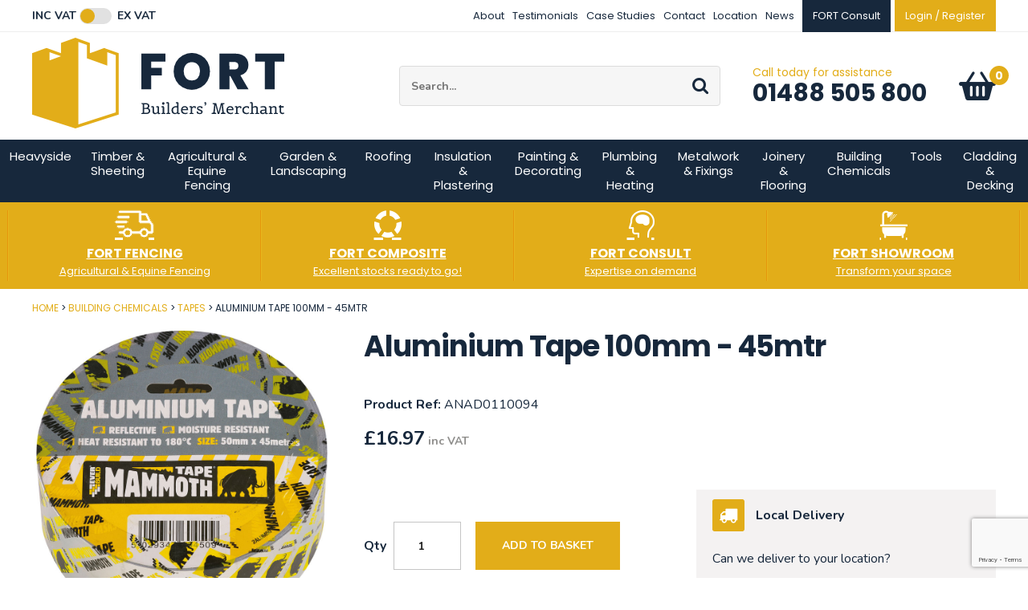

--- FILE ---
content_type: text/html
request_url: https://www.fort-m.com/building-chemicals/tapes/aluminium-tape-100mm-45mtr
body_size: 15800
content:
<!DOCTYPE html>
<html lang="en-GB" class="no-js guest">
<head>
<meta charset="UTF-8">
<meta name="p:domain_verify" content="97883dd27971f651727ace5950413a26"/>
<title>Aluminium Tape 100mm - 45mtr - Fort Builders Merchant</title>
<meta name="description" content="Aluminium Tape 100mm - 45mtr from FORT Builders Merchant the leading provider of timber, building and fencing goods." />
<meta name="dcterms.rightsHolder" content="Wida Group Limited" />
<meta name="revisit-after" content="7 Days" />
<meta name="robots" content="index,follow,archive,snippet,noodp,noydir" />
<meta name="generator" content="Web Wizard 2" />
<meta name="google-site-verification" content="mXi2BSajLnW9bTYVswORzD9GZ1NTrQW-AfzjOfEp14g" />
<meta name="theme-color" content="#e2ad19" />
<meta name="viewport" content="width=device-width, initial-scale=1" />

<link rel="canonical" href="https://www.fort-m.com/building-chemicals/tapes/aluminium-tape-100mm-45mtr" />

<script type="application/ld+json">
{
"@context": "https://schema.org/", 
"@type": "Product", 
"name": "Aluminium Tape 100mm - 45mtr", 
"image": [ 
"/images/ww/product/ANAD0110094.jpg"
], 
"description": "Aluminium Tape 100mm - 45mtr", 
"sku": "ANAD0110094", 
"mpn": "AFT100", 
"brand": { 
"@type": "Thing", 
"name": "FORT Merchanting Ltd"
}, 
"offers": { 
"@type": "Offer", 
"priceCurrency": "GBP", 
"price": "14.14", 
"url": "/?i=1869030", 
"priceValidUntil": "28/01/2026 09:22:34", 
"itemCondition": "https://schema.org/NewCondition", 
"availability": "https://schema.org/InStock" 
}
}
</script>
<link href="//fonts.googleapis.com/css2?family=Nunito:wght@400;700&family=Source+Sans+Pro:ital,wght@0,400;1,700&family=Poppins:ital,wght@0,400;0,700;1,400;1,700&display=swap" rel="stylesheet" type="text/css" />
<link href="/styles/main.css?v=1.04" rel="stylesheet" type="text/css" />
<!--[if lte IE 8]>
<link href="/styles/main_ie8ol.css?v=1.04" rel="stylesheet" type="text/css" />
<![endif]-->

<script type="text/javascript" src="/scripts/core_webwiz.js?v=28012026092234"></script>
<!--[if lte IE 8]>
<script type="text/javascript" src="/scripts/html5shiv.min_ie8ol.js?v=28012026092234"></script>
<![endif]-->
<script type="text/javascript" src="/scripts/redirectonce.js?v=28012026092234"></script>
<script type="text/javascript" src="/scripts/uni_form2.js?v=28012026092234"></script>

<script defer src='https://www.google.com/recaptcha/api.js'></script>

<!-- Google Tag Manager -->
<script>(function(w,d,s,l,i){w[l]=w[l]||[];w[l].push({'gtm.start':
new Date().getTime(),event:'gtm.js'});var f=d.getElementsByTagName(s)[0],
j=d.createElement(s),dl=l!='dataLayer'?'&l='+l:'';j.async=true;j.src=
'https://www.googletagmanager.com/gtm.js?id='+i+dl;f.parentNode.insertBefore(j,f);
})(window,document,'script','dataLayer','GTM-WWFDR78');</script>
<!-- End Google Tag Manager -->

<!-- Google tag (gtag.js) --> 
<script defer src="https://www.googletagmanager.com/gtag/js?id=UA-231284423-1"></script> 
<script>
	window.dataLayer = window.dataLayer || [];
	function gtag(){dataLayer.push(arguments);}
	gtag('js', new Date());

	gtag('config', 'UA-231284423-1');

	gtag('consent', 'default', {
		'ad_user_data': 'denied',
		'ad_personalization': 'denied',
		'ad_storage ': 'denied',
		'analytics_storage': 'denied'
	});

</script>

<!-- Google tag (gtag.js) --> 
<script defer src="https://www.googletagmanager.com/gtag/js?id=G-8TYMTCHNNJ"></script> 
<script>
	window.dataLayer = window.dataLayer || [];
	function gtag(){dataLayer.push(arguments);}
	gtag('js', new Date());

	gtag('config', 'G-8TYMTCHNNJ');

	gtag('consent', 'default', {
		'ad_user_data': 'denied',
		'ad_personalization': 'denied',
		'ad_storage ': 'denied',
		'analytics_storage': 'denied'
	});

</script>

<meta name="facebook-domain-verification" content="4gc1dxou4s6duyfzfro3b2hm6oe1ep" />
</head>
<body class="vatpin cookie-consent-not-confirmed" id="bodyerror">
<!-- o: 0 -->
<!-- i: 1869030 -->
<!-- m: 0 -->

<header class="site-header-top site-header show-inc-vat-pricing">
	<a href="#content" class="skip-link">Skip to Main Content</a>
	<div class="wrapper">
		<div class="grid-adjust-default">
			<div class="site-header-top-1-3 site-header-1-3 gutter-default">
				<div id="vat-switch-module" class="vat-switch-module alternative-link font-nunito"><a href="/?i=1869030&show-price=inc-vat" class="inc-vat-link font-size-down-1">Inc VAT</a> <span class="switch-module"><span class="switch cw-2-base"></span></span> <a href="/?i=1869030&show-price=ex-vat" class="ex-vat-link font-size-down-1">Ex VAT</a></div>
			</div><div class="site-header-top-2-3 site-header-2-3 gutter-default text-right">
				<nav id="nav-top" class="nav-top font-size-down-2-module alternative-link">   <h4 id="nav-top-btn" class="nav-btn font-size-down-2"><!--[if gte IE 9]><!--><a href="#nav-top-root"><!--<![endif]--><!--[if lte IE 8]><a href="/site-map"><![endif]-->Top menu<i class="icon-icomoon icon-menu" aria-hidden="true"></i></a></h4>
   <ul id="nav-top-root"><li><a href="/about">About</a></li><li><a href="/testimonials">Testimonials</a></li><li><a href="/case-studies">Case Studies</a></li><li><a href="/contact">Contact</a></li><li><a href="/location">Location</a></li><li><a href="/news">News</a></li><li><a href="/fort-consult" class="custom-button">FORT Consult</a></li></ul></nav><nav class="nav-member">
					<ul class="font-size-down-2">
						<li><a href="/login" data-mfp-src="/popup-modal-ajax.asp?i=1745298" id="site-header-login-link" class="site-header-member-link">Login / Register</a></li>
					</ul>
				</nav>
			</div>
		</div>
	</div>
</header>

<header id="site-header-masthead" class="site-header-masthead site-header cw-default clear-self">
	<div class="wrapper">
		<div class="grid-adjust-default">
			<div class="logo site-header-masthead-1-3 site-header-1-3 gutter-default">
				<a href="/"><img src="/images/logo.svg" alt="Fort Builders' Merchant" width="314" height="113" onerror="this.onerror = null;this.src = '/images/logo.png';" /></a>
			</div><div class="adj-to-logo site-header-masthead-2-3 site-header-2-3 gutter-default">
				<form method="get" action="/" id="search-form" class="search-form content-module-2"><input type="hidden" name="i" value="Search Results" /><label for="search-form-input-search" class="hide-text">Site Search:</label><input type="search" autocomplete="off" name="s" id="search-form-input-search" class="font-size-down-1 font-nunito" placeholder="Search..." required /><div id="suggestive-search-results" class="suggestive-search-results cw-default gutter-fixed-half"></div><button type="submit" class="submit"><i aria-hidden="true" class="icon-icomoon icon-search"></i><span class="hide-text">Go</span></button></form><address class="contact-module contact-site-header alternative-link"><span class="contact-site-header-intro font-size-down-1 cw-2-foreground">Call today for assistance </span><span class="contact-site-header-telephone-number h2"><a href="tel:01488-505-800">01488 505 800</a></span></address><nav class="nav-site-header-focus alternative-link">
					<ul>
						<li>
							<a href="/basket" class="basket-link-site-header"><span class="hide-text">Basket: </span><span id="basket-summary-product-count" class="basket-summary-product-count font-size-down-1 cw-2-base">0</span> <span class="hide-text">item<span class="basket-summary-s">s</span></span><i aria-hidden="true" class="icon-icomoon icon-basket"></i></a>
						</li>
					</ul>
				</nav>
			</div>
		</div>
	</div>
<nav id="nav-main" class="nav-main cw-1-base">   <h4 id="nav-main-btn" class="nav-btn"><!--[if gte IE 9]><!--><a href="#nav-main-root"><!--<![endif]--><!--[if lte IE 8]><a href="/site-map"><![endif]-->Shop Now<i class="icon-icomoon icon-menu" aria-hidden="true"></i></a></h4>
   <ul id="nav-main-root"><li><a href="/heavyside">Heavyside</a><ul class="standard-sf child-count-9"><li><a href="/heavyside/bricks">Bricks</a><ul class="standard-sf child-count-5"><li><a href="/heavyside/bricks/facing-bricks">Facing Bricks</a></li><li><a href="/heavyside/bricks/construction-bricks">Construction Bricks</a></li><li><a href="/brick-matching-and-advice">Brick Matching and Advice</a></li><li><a href="/special-shaped-bricks">Special Shaped Bricks</a></li><li><a href="/heavyside/bricks/specialist-mortars-and-aggregates">Specialist Mortars and Aggregates</a></li></ul></li><li class="cw-2-nav"><a href="/fort-brick">FORT Brick</a></li><li><a href="/architectural-masonry">Architectural Masonry</a></li><li class="cw-2-nav"><a href="/fort-stone">FORT Stone</a></li><li><a href="/heavyside/blocks">Blocks</a><ul class="standard-sf child-count-4"><li><a href="/heavyside/blocks/concrete-blocks">Concrete Blocks</a></li><li><a href="/heavyside/blocks/aircrete-blocks">Aircrete Blocks</a></li><li><a href="/heavyside/blocks/flint-blocks">Flint Blocks</a></li><li><a href="/heavyside/foundation-products/block-beam">Block &amp; Beam</a></li></ul></li><li><a href="/heavyside/aggregates-cements">Aggregates &amp; Cements</a><ul class="standard-sf child-count-7"><li><a href="/heavyside/aggregates-cements/bulk-bags">Bulk Bags</a></li><li><a href="/garden-landscaping/decorative-aggregates/loose-collect">Loose Collect</a></li><li><a href="/heavyside/aggregates-cements/small-bags">Small Bags</a></li><li><a href="/garden-landscaping/decorative-aggregates/direct-to-site-service">Direct to Site Service</a></li><li><a href="/heavyside/aggregates-cements/cement-standard-bolton">Cement - Standard &amp; Bolt-on</a></li><li><a href="/heavyside/aggregates-cements/limes">Limes</a></li><li><a href="/fort-aggregates">FORT Aggregates</a></li></ul></li><li><a href="/heavyside/lintels">Lintels</a><ul class="standard-sf child-count-4"><li><a href="/heavyside/lintels/steel-lintels-arch-formersbrick-arch">Steel Lintels &amp; Arch Formers/Brick Arch</a></li><li><a href="/heavyside/lintels/concrete-lintels">Concrete Lintels</a></li><li><a href="/heavyside/lintels/padstones">Padstones</a></li><li><a href="/heavyside/lintels/lintel-takeoff-service">Lintel Take-Off Service</a></li></ul></li><li><a href="/heavyside/foundation-products">Foundation Products</a><ul class="standard-sf child-count-6"><li><a href="/heavyside/foundation-products/block-beam">Block &amp; Beam</a></li><li><a href="/heavyside/foundation-products/dpc-dpm">DPC &amp; DPM</a></li><li><a href="/heavyside/foundation-products/steel-reinforcment">Steel Reinforcment</a></li><li><a href="/heavyside/foundation-products/geotextile-geogrid">Geotextile &amp; Geogrid</a></li><li><a href="/heavyside/foundation-products/ventilation-accessories">Ventilation Accessories</a></li><li><a href="/heavyside/foundation-products/construction-accessories">Construction Accessories</a></li></ul></li><li><a href="/heavyside/drainage-civils">Drainage &amp; Civils</a><ul class="standard-sf child-count-12"><li><a href="/heavyside/drainage-civils/underground-fittings-pipe">Underground Fittings &amp; Pipe</a></li><li><a href="/heavyside/drainage-civils/chambers-bases">Chambers &amp; Bases</a></li><li><a href="/heavyside/drainage-civils/channellinear-drainage">Channel/Linear Drainage</a></li><li><a href="/heavyside/drainage-civils/ducting">Ducting</a></li><li><a href="/heavyside/drainage-civils/land-drain-amp-soakaway">Land Drain &amp; Soakaway</a></li><li><a href="/plumbing-heating/heating/water-pipe-fittings">Water Pipe &amp; Fittings</a></li><li><a href="/heavyside/drainage-civils/manhole-covers">Manhole Covers</a></li><li><a href="/heavyside/drainage-civils/guttering">Guttering</a></li><li><a href="/heavyside/drainage-civils/pushfit-soil">Push-fit Soil</a></li><li><a href="/heavyside/drainage-civils/water-treatment">Water Treatment</a></li><li><a href="/heavyside/drainage-civils/civils">Civils</a></li><li><a href="/heavyside/drainage-civils/land-drain-soakaway">Land Drain &amp; Soakaway</a></li></ul></li></ul></li><li><a href="/timber-sheeting">Timber &amp; Sheeting</a><ul class="standard-sf child-count-4"><li><a href="/timber-sheeting/exteriorconstructional-timber">Exterior/Constructional Timber</a><ul class="standard-sf child-count-6"><li><a href="/timber-sheeting/exteriorconstructional-timber/treated-carcassing-c16-c24">Treated Carcassing - C16 &amp; C24</a></li><li><a href="/timber-sheeting/exteriorconstructional-timber/cladding">Cladding</a></li><li><a href="/timber-sheeting/exteriorconstructional-timber/roof-batten">Roof Batten</a></li><li><a href="/timber-sheeting/exteriorconstructional-timber/cls">CLS</a></li><li><a href="/timber-sheeting/exteriorconstructional-timber/specialist-timber">Specialist Timber</a></li><li><a href="/timber-sheeting/exteriorconstructional-timber/scaffold-boards">Scaffold Boards</a></li></ul></li><li class="cw-2-nav"><a href="/fort-timber">FORT Timber</a></li><li><a href="/timber-sheeting/planed-mdf">Planed &amp; MDF</a><ul class="standard-sf child-count-5"><li><a href="/timber-sheeting/planed-mdf/planed-timber">Planed Timber</a></li><li><a href="/timber-sheeting/planed-mdf/skirting-architrave">Skirting &amp; Architrave</a></li><li><a href="/timber-sheeting/planed-mdf/specialist-mouldings">Specialist Mouldings</a></li><li><a href="/timber-sheeting/planed-mdf/window-board">Window Board</a></li><li><a href="/timber-sheeting/planed-mdf/door-lining">Door Lining</a></li></ul></li><li><a href="/timber-sheeting/sheet-materials">Sheet Materials</a><ul class="standard-sf child-count-4"><li><a href="/timber-sheeting/sheet-materials/plywood">Plywood</a></li><li><a href="/timber-sheeting/sheet-materials/osb">OSB</a></li><li><a href="/timber-sheeting/sheet-materials/mdf">MDF</a></li><li><a href="/timber-sheeting/sheet-materials/chipboard">Chipboard</a></li></ul></li></ul></li><li><a href="/agricultural-equine-fencing">Agricultural &amp; Equine Fencing</a><ul class="standard-sf child-count-6"><li><a href="/agricultural-equine-fencing/fencing-accessories">Fencing Accessories</a></li><li><a href="/agricultural-equine-fencing/uc4-round-posts-rail">UC4 Round Posts &amp; Rail</a></li><li><a href="/agricultural-equine-fencing/creosoted-round-posts-rails">Creosoted Round Posts &amp; Rails</a></li><li><a href="/agricultural-equine-fencing/wire-fencing">Wire Fencing</a></li><li><a href="/agricultural-equine-fencing/wooden-field-gates-posts">Wooden Field Gates &amp; Posts</a></li><li><a href="/agricultural-equine-fencing/galvanised-gates-fittings">Galvanised Gates &amp; Fittings</a></li></ul></li><li><a href="/garden-landscaping">Garden &amp; Landscaping</a><ul class="standard-sf child-count-8"><li><a href="/garden-landscaping/fencing">Fencing</a><ul class="standard-sf child-count-10"><li><a href="/garden-landscaping/fencing/fence-panels-trellis">Fence Panels &amp; Trellis</a></li><li><a href="/fort-fencing-closeboard-fencing/featheredgeclose-board">Featheredge/Close Board</a></li><li><a href="/fort-fencing-closeboard-fencing/posts-postsavers">Posts &amp; Post-Savers</a></li><li><a href="/garden-landscaping/fencing/gates">Gates</a></li><li><a href="/fort-fencing-closeboard-fencing/fencing-boards-rails">Fencing Boards &amp; Rails</a></li><li><a href="/garden-landscaping/fencing/woodcare">Woodcare</a></li><li><a href="/garden-landscaping/fencing/specialist-fencing">Specialist Fencing</a></li><li><a href="/fort-fencing-closeboard-fencing/cement">Cement</a></li><li><a href="/fort-fencing-closeboard-fencing/metalwork-accessories">Metalwork &amp; Accessories</a></li><li><a href="/garden-landscaping/fencing/concrete-fencing">Concrete Fencing</a></li></ul></li><li class="cw-2-nav"><a href="/fort-fencing">FORT Fencing</a></li><li><a href="/garden-landscaping/sleepers">Sleepers</a></li><li><a href="/garden-landscaping/decorative-aggregates">Decorative Aggregates</a><ul class="standard-sf child-count-4"><li><a href="/heavyside/aggregates-cements/bulk-bags">Bulk Bags</a></li><li><a href="/garden-landscaping/decorative-aggregates/loose-collect">Loose Collect</a></li><li><a href="/heavyside/aggregates-cements/small-bags">Small Bags</a></li><li><a href="/garden-landscaping/decorative-aggregates/direct-to-site-service">Direct to Site Service</a></li></ul></li><li><a href="/garden-landscaping/turf-topsoil-bark">Turf, Topsoil &amp; Bark</a></li><li><a href="/garden-landscaping/hard-landscaping-paving">Hard Landscaping / Paving</a><ul class="standard-sf child-count-8"><li><a href="/garden-landscaping/hard-landscaping-paving/natural-stone-paving">Natural Stone Paving</a></li><li><a href="/garden-landscaping/hard-landscaping-paving/concrete-paving">Concrete Paving</a></li><li><a href="/garden-landscaping/hard-landscaping-paving/block-paving">Block Paving</a></li><li><a href="/garden-landscaping/hard-landscaping-paving/granite-setts">Granite Setts</a></li><li><a href="/garden-landscaping/hard-landscaping-paving/kerbs-edgings">Kerbs &amp; Edgings</a></li><li><a href="/garden-landscaping/hard-landscaping-paving/landscape-drainage">Landscape Drainage</a></li><li><a href="/garden-landscaping/hard-landscaping-paving/jointing-compounds">Jointing Compounds</a></li><li><a href="/garden-landscaping/hard-landscaping-paving/porcelain-paving">Porcelain Paving</a></li></ul></li><li><a href="/garden-landscaping/membranes">Membranes</a></li><li><a href="/cladding-decking/decking">Decking</a><ul class="standard-sf child-count-12"><li><a href="/fort-showroom/trex-composite-decking">Trex Composite Decking</a></li><li><a href="/garden-landscaping/decking/softwood-decking">Softwood Decking</a></li><li><a href="/garden-landscaping/decking/substructure">Substructure</a></li><li><a href="/cladding-decking/decking/decking-accessories">Decking Accessories</a></li><li><a href="/garden-landscaping/decking/groundcover">Groundcover</a></li><li><a href="/cladding-decking/decking/woodcare">Woodcare</a></li></ul></li></ul></li><li><a href="/roofing">Roofing</a><ul class="standard-sf child-count-11"><li><a href="/roofing/roofing-batten">Roofing Batten</a></li><li class="cw-2-nav"><a href="/fort-roofing">FORT Roofing</a></li><li><a href="/roofing/roof-sheeting">Roof Sheeting</a></li><li><a href="/roofing/roof-slates-fittings">Roof Slates &amp; Fittings</a></li><li><a href="/roofing/roof-tiles-fittings">Roof Tiles &amp; Fittings</a><ul class="standard-sf child-count-2"><li><a href="/roofing/roof-tiles-fittings/machinemade-clay-tiles">Machine-made Clay Tiles</a></li><li><a href="/roofing/roof-tiles-fittings/handmade-clay-tiles">Hand-made Clay Tiles</a></li></ul></li><li><a href="/roofing/roofing-sundries">Roofing Sundries</a><ul class="standard-sf child-count-5"><li><a href="/roofing/roofing-sundries/roofing-fixings">Roofing Fixings</a></li><li><a href="/roofing/roofing-sundries/hip-ridge-kits">Hip &amp; Ridge Kits</a></li><li><a href="/roofing/roofing-sundries/chimney-pots-cowls">Chimney Pots &amp; Cowls</a></li><li><a href="/roofing/roofing-sundries/ventilation">Ventilation</a></li><li><a href="/roofing/roofing-sundries/bitumen-sealants">Bitumen &amp; Sealants</a></li></ul></li><li><a href="/roofing/fascia-soffit-board">Fascia &amp; Soffit Board</a></li><li><a href="/roofing/roofing-felts-membranes">Roofing Felts &amp; Membranes</a></li><li><a href="/roofing/lead-sundries">Lead &amp; Sundries</a></li><li><a href="/roofing/flat-roofing">Flat Roofing</a></li><li><a href="/fort-showroom/roof-windows-lanterns">Roof Windows &amp; Lanterns</a></li></ul></li><li><a href="/insulation-plastering">Insulation &amp; Plastering</a><ul class="standard-sf child-count-2"><li><a href="/insulation-plastering/insulation">Insulation</a><ul class="standard-sf child-count-7"><li><a href="/insulation-plastering/insulation/rigid-pir">Rigid PIR</a></li><li><a href="/insulation-plastering/insulation/cavity-insulation">Cavity Insulation</a></li><li><a href="/insulation-plastering/insulation/loft-insulation">Loft Insulation</a></li><li><a href="/insulation-plastering/insulation/acoustic-insulation">Acoustic Insulation</a></li><li><a href="/insulation-plastering/insulation/cavity-closers-socks">Cavity Closers &amp; Socks</a></li><li><a href="/insulation-plastering/insulation/specialist-insulation">Specialist Insulation</a></li><li><a href="/insulation-plastering/insulation/insulation-accessories">Insulation Accessories</a></li></ul></li><li><a href="/insulation-plastering/plasterboard-plastering">Plasterboard &amp; Plastering</a><ul class="standard-sf child-count-6"><li><a href="/insulation-plastering/plasterboard-plastering/standard-plasterboard">Standard Plasterboard</a></li><li><a href="/insulation-plastering/plasterboard-plastering/laminated-plasterboard">Laminated Plasterboard</a></li><li><a href="/insulation-plastering/plasterboard-plastering/specialistconstruction-boards">Specialist/Construction Boards</a></li><li><a href="/insulation-plastering/plasterboard-plastering/plastering-metalwork">Plastering Metalwork</a></li><li><a href="/insulation-plastering/plasterboard-plastering/bagged-tubbed-products">Bagged &amp; Tubbed Products</a></li><li><a href="/insulation-plastering/plasterboard-plastering/plastering-accessories-fixings">Plastering Accessories &amp; Fixings</a></li></ul></li></ul></li><li><a href="/painting-decorating">Painting &amp; Decorating</a><ul class="standard-sf child-count-6"><li><a href="/painting-decorating/interior-paint">Interior Paint</a><ul class="standard-sf child-count-7"><li><a href="/painting-decorating/interior-paint/emulsions">Emulsions</a></li><li><a href="/painting-decorating/interior-paint/contract-paint">Contract Paint</a></li><li><a href="/painting-decorating/interior-paint/gloss">Gloss</a></li><li><a href="/painting-decorating/interior-paint/satinwood">Satinwood</a></li><li><a href="/painting-decorating/interior-paint/eggshell">Eggshell</a></li><li><a href="/painting-decorating/interior-paint/paint-tintingmixing-service">Paint Tinting/Mixing Service</a></li><li><a href="/painting-decorating/interior-paint/primers-undercoats">Primers &amp; Undercoats</a></li></ul></li><li><a href="/painting-decorating/exterior-paint">Exterior Paint</a><ul class="standard-sf child-count-4"><li><a href="/painting-decorating/exterior-paint/masonry-paint">Masonry Paint</a></li><li><a href="/painting-decorating/exterior-paint/satin">Satin</a></li><li><a href="/painting-decorating/exterior-paint/gloss">Gloss</a></li><li><a href="/painting-decorating/exterior-paint/primers">Primers</a></li></ul></li><li><a href="/painting-decorating/specialist-paint">Specialist Paint</a><ul class="standard-sf child-count-3"><li><a href="/painting-decorating/specialist-paint/floor-paint">Floor Paint</a></li><li><a href="/painting-decorating/specialist-paint/metal-paint">Metal Paint</a></li><li><a href="/painting-decorating/specialist-paint/other-specialist-paints">Other Specialist Paints</a></li></ul></li><li><a href="/painting-decorating/woodcare">Woodcare</a><ul class="standard-sf child-count-5"><li><a href="/painting-decorating/woodcare/woodstain">Woodstain</a></li><li><a href="/painting-decorating/woodcare/shed-fence-paint">Shed &amp; Fence Paint</a></li><li><a href="/painting-decorating/woodcare/varnishes">Varnishes</a></li><li><a href="/painting-decorating/woodcare/preservative">Preservative</a></li><li><a href="/painting-decorating/woodcare/oils">Oils</a></li></ul></li><li><a href="/painting-decorating/decorating-sundries">Decorating Sundries</a><ul class="standard-sf child-count-6"><li><a href="/painting-decorating/decorating-sundries/fillers">Fillers</a></li><li><a href="/painting-decorating/decorating-sundries/tapes">Tapes</a></li><li><a href="/painting-decorating/decorating-sundries/dust-sheets-tarpaulins">Dust Sheets &amp; Tarpaulins</a></li><li><a href="/painting-decorating/decorating-sundries/sand-paper">Sand Paper</a></li><li><a href="/painting-decorating/decorating-sundries/cleaning-products">Cleaning Products</a></li><li><a href="/painting-decorating/decorating-sundries/floor-protection">Floor Protection</a></li></ul></li><li><a href="/painting-decorating/decorating-tools">Decorating Tools</a><ul class="standard-sf child-count-3"><li><a href="/painting-decorating/decorating-tools/brushes">Brushes</a></li><li><a href="/painting-decorating/decorating-tools/rollers-trays">Rollers &amp; Trays</a></li><li><a href="/painting-decorating/decorating-tools/filling-knives-scrapers">Filling Knives &amp; Scrapers</a></li></ul></li></ul></li><li class="selected"><a href="/plumbing-heating">Plumbing &amp; Heating</a><ul class="standard-sf child-count-12"><li><a href="/plumbing-heating/bathrooms">Bathrooms</a></li><li><a href="/plumbing-heating/water-pipe-fittings">Water Pipe &amp; Fittings</a></li><li><a href="/plumbing-heating/hep2o-pipe-fittings">Hep2O Pipe &amp; Fittings</a></li><li><a href="/plumbing-heating/solvent-pipe-fittings">Solvent Pipe &amp; Fittings</a></li><li><a href="/plumbing-heating/appliance-valves">Appliance Valves</a></li><li><a href="/plumbing-heating/copper-pipe-fittings">Copper Pipe &amp; Fittings</a></li><li class="selected"><a href="/plumbing-heating/chemicals">Chemicals</a></li><li><a href="/plumbing-heating/brassware">Brassware</a></li><li><a href="/plumbing-heating/pan-connectors-traps">Pan Connectors &amp; Traps</a></li><li><a href="/plumbing-heating/compression-pipe-fittings">Compression Pipe Fittings</a></li><li><a href="/plumbing-heating/plumbing-accessories">Plumbing Accessories</a></li><li><a href="/plumbing-heating/heating">Heating</a><ul class="standard-sf child-count-1"><li><a href="/plumbing-heating/heating/water-pipe-fittings">Water Pipe &amp; Fittings</a></li></ul></li></ul></li><li><a href="/metalwork-fixings">Metalwork &amp; Fixings</a><ul class="standard-sf child-count-7"><li><a href="/metalwork-fixings/metalwork">Metalwork</a><ul class="standard-sf child-count-5"><li><a href="/metalwork-fixings/metalwork/wallties-wall-starters">Wallties &amp; Wall Starters</a></li><li><a href="/metalwork-fixings/metalwork/restraint-strapsbrackets">Restraint Straps/Brackets</a></li><li><a href="/metalwork-fixings/metalwork/joist-hangers">Joist Hangers</a></li><li><a href="/metalwork-fixings/metalwork/plastering-beads-mesh">Plastering Beads &amp; Mesh</a></li><li><a href="/metalwork-fixings/metalwork/timber-metalwork">Timber Metalwork</a></li></ul></li><li><a href="/metalwork-fixings/screws">Screws</a><ul class="standard-sf child-count-7"><li><a href="/metalwork-fixings/screws/woodscrews">Woodscrews</a></li><li><a href="/metalwork-fixings/screws/timber-screws">Timber Screws</a></li><li><a href="/metalwork-fixings/screws/decking-screws">Decking Screws</a></li><li><a href="/metalwork-fixings/screws/masonry-screws">Masonry Screws</a></li><li><a href="/metalwork-fixings/screws/drywall-collated-screws">Drywall &amp; Collated Screws</a></li><li><a href="/metalwork-fixings/screws/wall-plugs">Wall Plugs</a></li><li><a href="/metalwork-fixings/screws/self-drill-screws">Self Drill Screws</a></li></ul></li><li><a href="/metalwork-fixings/bolts-nuts-washers">Bolts, Nuts &amp; Washers</a><ul class="standard-sf child-count-5"><li><a href="/metalwork-fixings/bolts-nuts-washers/cupsquare-bolts">Cupsquare Bolts</a></li><li><a href="/metalwork-fixings/bolts-nuts-washers/threaded-bar">Threaded Bar</a></li><li><a href="/metalwork-fixings/bolts-nuts-washers/nuts-washers">Nuts &amp; Washers</a></li><li><a href="/metalwork-fixings/bolts-nuts-washers/masonry-bolts">Masonry Bolts</a></li><li><a href="/metalwork-fixings/bolts-nuts-washers/roofing-nuts-bolts">Roofing Nuts &amp; Bolts</a></li></ul></li><li><a href="/metalwork-fixings/nails">Nails</a><ul class="standard-sf child-count-4"><li><a href="/metalwork-fixings/nails/galvanised-nails-staples">Galvanised Nails &amp; Staples</a></li><li><a href="/metalwork-fixings/nails/gas-nails">Gas Nails</a></li><li><a href="/metalwork-fixings/nails/roofing-nails">Roofing Nails</a></li><li><a href="/metalwork-fixings/nails/masonry-nails">Masonry Nails</a></li></ul></li><li><a href="/metalwork-fixings/general-fixings">General Fixings</a><ul class="standard-sf child-count-3"><li><a href="/metalwork-fixings/general-fixings/general-fixings">General Fixings</a></li><li><a href="/metalwork-fixings/general-fixings/cable-ties">Cable Ties</a></li><li><a href="/metalwork-fixings/general-fixings/sash-cord">Sash Cord</a></li></ul></li><li><a href="/metalwork-fixings/internal-ironmongery">Internal Ironmongery</a><ul class="standard-sf child-count-4"><li><a href="/metalwork-fixings/internal-ironmongery/door-handles">Door Handles</a></li><li><a href="/metalwork-fixings/internal-ironmongery/latches-locks">Latches &amp; Locks</a></li><li><a href="/metalwork-fixings/internal-ironmongery/hinges">Hinges</a></li><li><a href="/metalwork-fixings/internal-ironmongery/general-hardware">General Hardware</a></li></ul></li><li><a href="/metalwork-fixings/external-ironmongery">External Ironmongery</a><ul class="standard-sf child-count-3"><li><a href="/metalwork-fixings/external-ironmongery/hinges">Hinges</a></li><li><a href="/metalwork-fixings/external-ironmongery/latches-locks">Latches &amp; Locks</a></li><li><a href="/metalwork-fixings/external-ironmongery/general-hardware">General Hardware</a></li></ul></li></ul></li><li><a href="/joinery-flooring">Joinery &amp; Flooring</a><ul class="standard-sf child-count-7"><li><a href="/fort-showroom/external-doors-windows">External Doors &amp; Windows</a></li><li><a href="/joinery-flooring/staircases">Staircases</a></li><li><a href="/fort-showroom/interior-doors">Interior Doors</a></li><li><a href="/joinery-flooring/flooring">Flooring</a><ul class="standard-sf child-count-2"><li><a href="/joinery-flooring/flooring/timber-flooring">Timber Flooring</a></li><li><a href="/joinery-flooring/flooring/composite-flooring">Composite Flooring</a></li></ul></li><li><a href="/fort-showroom/roof-windows-lanterns">Roof Windows &amp; Lanterns</a></li><li><a href="/joinery-flooring/cladding">Cladding</a></li><li><a href="/joinery-flooring/joinery-accessories-hardware">Joinery Accessories &amp; Hardware</a></li></ul></li><li><a href="/building-chemicals">Building Chemicals</a><ul class="standard-sf child-count-11"><li><a href="/building-chemicals/sealant">Sealant</a></li><li><a href="/building-chemicals/landscaping-products">Landscaping Products</a></li><li><a href="/building-chemicals/adhesives">Adhesives</a></li><li><a href="/building-chemicals/building-productsadditives">Building Products/Additives</a></li><li><a href="/building-chemicals/bitumen-roofing-products">Bitumen &amp; Roofing Products</a></li><li><a href="/building-chemicals/woodcare">Woodcare</a></li><li><a href="/building-chemicals/tile-adhesives-self-level">Tile Adhesives &amp; Self Level</a></li><li><a href="/building-chemicals/expanding-foams">Expanding Foams</a></li><li><a href="/building-chemicals/fillers-decorating-sundries">FIllers &amp; Decorating Sundries</a></li><li><a href="/building-chemicals/tapes">Tapes</a></li><li><a href="/building-chemicals/cleaners-protectors">Cleaners &amp; Protectors</a></li></ul></li><li><a href="/tools">Tools</a><ul class="standard-sf child-count-14"><li><a href="/tools/woodworking">Woodworking</a></li><li><a href="/tools/levels-measures">Levels &amp; Measures</a></li><li><a href="/tools/pliers-grips">Pliers &amp; Grips</a></li><li><a href="/tools/knives-saws">Knives &amp; Saws</a></li><li><a href="/tools/hammers">Hammers</a></li><li><a href="/tools/brick-laying">Brick Laying</a></li><li><a href="/tools/drill-bits-holesaws">Drill Bits &amp; Holesaws</a></li><li><a href="/tools/cutting-discs">Cutting Discs</a></li><li><a href="/tools/string-rope">String &amp; Rope</a></li><li><a href="/tools/buckets">Buckets</a></li><li><a href="/tools/general-tools">General Tools</a></li><li><a href="/tools/personal-protective-equipment-ppe">Personal Protective Equipment (PPE)</a></li><li><a href="/tools/plastering-tiling">Plastering &amp; Tiling</a></li><li><a href="/tools/gardening-landscaping">Gardening &amp; Landscaping</a></li></ul></li><li><a href="/cladding-decking">Cladding &amp; Decking</a><ul class="standard-sf child-count-3"><li><a href="/fort-showroom/cladding">Cladding</a><ul class="standard-sf child-count-4"><li><a href="/fort-showroom/cladding/hardwood-cladding">Hardwood Cladding</a></li><li><a href="/fort-showroom/cladding/softwood-cladding">Softwood Cladding</a></li><li><a href="/fort-showroom/cladding/cement-fibre">Cement Fibre</a></li><li><a href="/cladding-decking/cladding/cladding-coverage-calculator">Cladding Coverage Calculator</a></li></ul></li><li class="cw-2-nav"><a href="/fort-composite">FORT Composite</a><ul class="standard-sf child-count-2"><li><a href="/composite-decking">Composite Decking</a></li><li><a href="/composite-flooring">Composite Flooring</a></li></ul></li><li><a href="/cladding-decking/decking">Decking</a><ul class="standard-sf child-count-12"><li><a href="/fort-showroom/trex-composite-decking">Trex Composite Decking</a></li><li><a href="/garden-landscaping/decking/softwood-decking">Softwood Decking</a></li><li><a href="/garden-landscaping/decking/substructure">Substructure</a></li><li><a href="/cladding-decking/decking/decking-accessories">Decking Accessories</a></li><li><a href="/garden-landscaping/decking/groundcover">Groundcover</a></li><li><a href="/cladding-decking/decking/woodcare">Woodcare</a></li></ul></li></ul></li></ul></nav>
</header>
<header class="site-header-focus-items cw-2 clear-self">
<div class="wrapper">
<ul class="site-header-focus-item-list list-reset"><li class="site-header-focus-item">
<article class="content">

<a href="https://www.fort-m.com/agricultural-equine-fencing">

<i aria-hidden="true" class="icon-icomoon icon-delivery"></i><div class="site-header-focus-item-text">
<h4 class="site-header-focus-item-heading font-size-up-1 alternative-line-height-x">FORT Fencing</h4>

<p class="site-header-focus-item-caption font-size-down-2">Agricultural & Equine Fencing</p>

</div>

</a>

</article>
</li><li class="site-header-focus-item">
<article class="content">

<a href="https://www.fort-m.com/fort-composite">

<i aria-hidden="true" class="icon-icomoon icon-spinner4"></i><div class="site-header-focus-item-text">
<h4 class="site-header-focus-item-heading font-size-up-1 alternative-line-height-x">FORT Composite</h4>

<p class="site-header-focus-item-caption font-size-down-2">Excellent stocks ready to go!</p>

</div>

</a>

</article>
</li><li class="site-header-focus-item">
<article class="content">

<a href="https://www.fort-m.com/fort-consult">

<i aria-hidden="true" class="icon-icomoon icon-brain"></i><div class="site-header-focus-item-text">
<h4 class="site-header-focus-item-heading font-size-up-1 alternative-line-height-x">FORT Consult</h4>

<p class="site-header-focus-item-caption font-size-down-2">Expertise on demand</p>

</div>

</a>

</article>
</li><li class="site-header-focus-item">
<article class="content">

<a href="https://www.fort-m.com/fort-showroom">

<i aria-hidden="true" class="icon-icomoon icon-bath"></i><div class="site-header-focus-item-text">
<h4 class="site-header-focus-item-heading font-size-up-1 alternative-line-height-x">FORT Showroom</h4>

<p class="site-header-focus-item-caption font-size-down-2">Transform your space</p>

</div>

</a>

</article>
</li></ul>
</div>
</header>
<div id="content" class="site-content can-back-order-0 show-inc-vat-pricing">
<main class="product-detail standalone-product-detail live-data-root live-data-merlin-getstock" data-merlin-stockid="497" data-webwiz-stockid="1869030" data-postcode-known="0"><div class="wrapper"><ul class="breadcrumb font-size-down-3"><li><a href="/">Home</a></li><li><a href="/building-chemicals">Building Chemicals</a></li><li><a href="/building-chemicals/tapes">Tapes</a></li><li>Aluminium Tape 100mm - 45mtr</li></ul><div class="grid-adjust-default site-content-body"><div class="site-content-1-3 gutter-default"><div id="product-media" class="product-media content-module-2"><div class="item"><div data-mfp-src="/images/ww/product/ANAD0110094.jpg" class="mfp-gallery mfp-image" tabindex="0"><img src="/images/ww/product/ANAD0110094.jpg" alt="Aluminium Tape 100mm - 45mtr" itemprop="image" /><i class="icon-icomoon icon-search cw-1-base cw-2-foreground" aria-hidden="true"></i></div></div></div></div><div class="site-content-2-3 gutter-default"><h1 itemprop="name">Aluminium Tape 100mm - 45mtr</h1><div class="content-module-3"><p class="font-nunito font-size-up-1"><b>Product Ref:</b> ANAD0110094</p></div><div class="standalone-product-detail-price-module price-module content-module-2 font-nunito"><span class="ex-vat-price"><span class="price h3">&pound;<span class="merlin-getstock-disc_price">14.14</span></span> <span class="price-suffix font-size-down-1 cw-8-foreground nowrap">ex VAT</span></span><span class="inc-vat-price"><span class="price h3">&pound;<span class="merlin-getstock-disc_price_vat">16.97</span></span> <span class="price-suffix font-size-down-1 cw-8-foreground nowrap">inc VAT</span></span></div><div class="grid-adjust-default"><div class="standalone-product-detail-1-2 gutter-default"><form method="get" action="/" id="standalone-product-detail-purchase-form" class="live-data-product-detail-purchase-form standalone-product-detail-purchase-form product-detail-purchase-form"><input type="hidden" name="pi" value="1869030" /><input type="hidden" name="i" value="1869030" /><input type="hidden" name="f" value="0" /><input type="hidden" name="p" value="1" /><input type="hidden" name="s" value="" /><input type="hidden" name="basket_purchase_back" value="1" /><input type="hidden" name="Product Code" value="ANAD0110094" /><input type="hidden" name="Price" value="14.14" class="merlin-getstock-disc_price" /><input type="hidden" name="PriceIncVat" value="16.9680" class="merlin-getstock-disc_price_vat" /><input type="hidden" name="live_price" value="1" /><input type="hidden" name="stock" value="25" class="live-data-remaining-stock merlin-getstock-qty_free" /><input type="hidden" name="Minimum Order Qty" value="0" class="live-data-minimum-order-quantity" /><input type="hidden" name="Prevent Over-Ordering" value="0" class="live-data-product-level-prevent-over-order" /><input type="hidden" name="Lead Time" value="5" class="live-data-lead-time" /><input type="hidden" name="FAG" value="" /><input type="hidden" name="IsInvoice" value="0" /><input type="hidden" name="Name" value="Aluminium Tape 100mm - 45mtr" /><input type="hidden" name="VAT Rate" value="0.20" /><input type="hidden" name="Thumbnail Image" value="/images/ww/product/ANAD0110094.jpg" /><input type="hidden" name="PriceNoUoI" class="merlin-getstock-disc_price_no_uoi" value="14.14" /><input type="hidden" name="UoI" value="1" /><input type="hidden" name="Quote Reference" value="" /><div class="standalone-product-detail-purchase-form-purchase-controls content-module-4"><label for="product-detail-form-quantity-1869030" class="label font-nunito">Qty</label><input type="number" name="Quantity" value="1" min="1" id="product-detail-form-quantity-1869030" class="live-data-quantity-to-purchase quantity-to-purchase font-size-down-1 back-order-user-alerted" /><button type="submit" class="submit ajax-submit-button live-data-submit standard-button font-size-down-1"><span class="stage"><span class="button-text">Add to Basket</span><i aria-hidden="true" class="icon-icomoon icon-spinner processing-animation"></i></span></button></div></form></div><div class="standalone-product-detail-1-2 gutter-default"><div class="content-module-4"><ul class="standalone-product-detail-stock-and-delivery-list product-detail-stock-and-delivery-list cw-4 font-nunito list-reset"><li class="keyline-default"><p class="product-detail-stock-and-delivery-list-heading font-size-up-1"><span class="bullet-icon cw-2-base" aria-hidden="true"><i class="icon-icomoon icon-truck"></i></span>Local Delivery</p><div class="ajax-submit-form-container"><p class="form-success-msg msg success">Yes we can deliver to your address</p><p class="form-fail-msg msg error">Sorry, we cannot deliver to your location at the moment<br>Delivery address not within our radius? <a href="https://www.fort-m.com/contact">Contact</a> our friendly sales team now!</p><form id="check-local-delivery-form" method="get" action="/popup-naked.asp?checkpostcode=1" class="check-local-delivery-form ajax-submit-form"><div class="gutter-fixed-full"><p class="font-size-up-1">Can we deliver to your location?</p><label for="check-local-delivery-form-post-code" class="hide-text">Post Code</label><div class="visible-form-controls"><div class="relative"><input type="text" name="post-code" id="check-local-delivery-form-post-code" class="cw-3-base font-size-up-1" placeholder="Enter Postcode" /><i class="check-local-delivery-form-input-icon icon-icomoon icon-location" aria-hidden="true"></i></div><button type="submit" class="submit ajax-submit-button button-cw-1 font-size-up-1"><span class="stage"><span class="button-text">Check</span><i aria-hidden="true" class="icon-icomoon icon-spinner processing-animation"></i></span></button></div></div></form></div></li><li class="keyline-default"><p class="product-detail-stock-and-delivery-list-heading font-size-up-1"><span class="bullet-icon cw-2-base" aria-hidden="true"><i class="icon-icomoon icon-mouse"></i></span>Click & Collect<i class="icon-icomoon icon-tick cw-positive-colour" aria-hidden="true"></i></p></li><li class="keyline-default"><p class="product-detail-stock-and-delivery-list-heading font-size-up-1"><span class="bullet-icon cw-2-base" aria-hidden="true"><i class="icon-icomoon icon-price-tag"></i></span>In Stock<i class="icon-icomoon icon-tick cw-positive-colour" aria-hidden="true"></i></p></li></ul></div></div></div></div></div><div id="product-detail-tabbed-panels" class="product-detail-tabbed-panels clear-self"><div class="text-panel cw-4 content-module-2 clear-self"><h2 class="heading-tab cw-4-base h5 font-nunito">Description</h2><p>Heat and Light reflective Aluminium Foil Tape, heat resistant to 180&deg;C, Flame Retardant to Class O. Excellent moisture resistance, ideal for use as a vapour barrier between foil faced insulation panels in roof and wall applications, duct sealing on all types of air conditioning and ventilation and protecting wires and pipes from heat.</div></div></div></main><div id="product-detail-other-products" class="product-detail-other-products wrapper"><section class="content-module-3"><h2 class="h1">Related Pages</h2><div class="grid-adjust-fixed-half content-module-3"><ul class="grid-child-5-up grid-child alternative-link"><li class="default-grid-item grid-item"><article class="container"><a href="/insulation-plastering/insulation/rigid-pir" class="content clear-self"><div class="image-module"><img src="/images/ww/categories/000128-rigid-pir.jpg" alt="Rigid PIR" width="264" height="264" /></div><h3 class="default-grid-item-heading font-source-sans-pro">Rigid PIR</h3></a></article></li><li class="default-grid-item grid-item"><article class="container"><a href="/insulation-plastering/plasterboard-plastering/specialistconstruction-boards" class="content clear-self"><div class="image-module"><img src="/images/ww/categories/000138-specialistconstruction-boards.jpg" alt="Specialist/Construction Boards" width="264" height="264" /></div><h3 class="default-grid-item-heading font-source-sans-pro">Specialist/Construction Boards</h3></a></article></li></ul></div></section></div>
</div>
<footer class="site-footer">
	<div class="cw-2 clear-self">
		<div class="max-content-width-wrapper wrapper">
			<article id="mailinglist-form-module" class="mailinglist-form-module gutter-fixed-full clear-self">
				<div class="mailinglist-form-content content-module">
					<div class="grid-adjust-default">
						<div class="mailinglist-form-intro gutter-default">
							<div class="content-module">
								<h6 class="mailinglist-form-module-heading h3">Sign up to our Mailing List</h6>
								<p class="mailinglist-form-module-summary alternative-line-height">And be the first to find out about our latest news and offers</p>
							</div>
						</div><div class="mailinglist-form-controls gutter-default">
							<div class="ajax-submit-form-container submit-form-scale-out-on-success content-module">
								<p class="form-success-msg msg success">Thank you for your interest in FORT Merchanting Ltd</p>

								<p class="form-fail-msg msg error">Sorry, there was a problem - please try later...</p>

								<form method="post" action="/post_form.asp?i=1869030#mailinglist-form-module" enctype="multipart/form-data" id="macroform_mailinglist" class="mailinglist-form ajax-submit-form submit-form-slide-up-on-success">
									<input type="hidden" name="macroref" value="mailinglist" />
									<input type="hidden" name="submitted-form" value="mailinglist" />
									<label for="mailinglist-email" class="hide-text">Email Address</label><input type="email" name="mailinglist-email" id="mailinglist-email" class="font-size-default" placeholder="Email Address" required /><button type="submit" class="submit ajax-submit-button button-cw-1 font-size-default g-recaptcha"data-callback="onMailinglistSubmit" data-sitekey="6Le4kKcgAAAAAAZ3gqlV6hAUw30MegdQ2yrg-D6x" data-action="submit"><span class="stage"><span class="button-text">Sign up</span><i aria-hidden="true" class="icon-icomoon icon-spinner processing-animation"></i></span></button>
								</form>

							</div>
						</div>
					</div>
				</div>
			</article>
		</div>
	</div>
	<div class="footer-section-main footer-section cw-1 clear-self">
		<div class="wrapper">
			<div class="grid-adjust-default">
				<div class="site-footer-1-4 gutter-default">
<nav id="nav-footer-1" class="nav-footer-1 nav-footer footer-panel font-size-down-2-module cw-1-alternative-link">   <h4 class="nav-footer-1-heading footer-panel-heading font-size-up-1">Quick Links</h4>
   <ul id="nav-footer-1-root"><li><a href="/faqs">FAQs</a></li><li><a href="/about">About</a></li><li><a href="/location">Location</a></li><li><a href="/contact">Contact</a></li><li><a href="/login">Login</a></li><li><a href="/register">Register</a></li><li><a href="/news">News</a></li><li><a href="/testimonials">Testimonials</a></li><li><a href="/fort-portal-how-to-guides">FORT Portal How to Guides</a></li></ul></nav>
				</div><div class="site-footer-1-4 gutter-default">
<nav id="nav-footer-2" class="nav-footer-2 nav-footer footer-panel font-size-down-2-module cw-1-alternative-link">   <h4 class="nav-footer-2-heading footer-panel-heading font-size-up-1">FORT</h4>
   <ul id="nav-footer-2-root"><li><a href="/fort-consult" class="custom-button">FORT Consult</a></li><li><a href="/meet-the-team">Meet the Team</a></li><li><a href="/privacy-policy">Privacy Policy</a></li><li><a href="/cookie-policy">Cookie Policy</a></li><li><a href="/business-terms-and-conditions">Business Terms and Conditions</a></li><li><a href="/consumer-terms-and-conditions">Consumer Terms and Conditions</a></li><li><a href="/cash-application-form">Cash Application Form</a></li><li><a href="/credit-application-form">Credit Application Form</a></li></ul></nav>
				</div><div class="site-footer-1-4 gutter-default">
					<article class="contact-site-footer footer-panel contact-module"><h4 class="footer-panel-heading font-size-up-1">Get in touch</h4><ul class="font-size-down-2 list-reset"><li>FORT Merchanting Ltd<br />The Longhouse<br /> Ramsbury Road<br /> Lambourn Woodlands<br /> Membury<br /> West Berkshire<br /> RG17 7TJ<br /> What 3 Words /// Sheds.Munch.Mirror</li><li>Tel: 01488 505 800</li><li>Email: <a href="mailto:office@fort-m.com">office@fort-m.com</a></li></ul></article><section class="social-media-module footer-panel cw-1-alternative-link"><h3 class="hide-text">Connect with us</h3><div class="content-module-2"><ul class="social-media-list list-reset"><li class="facebook-link"><a href="https://www.facebook.com/fortmerchanting" target="_blank" rel="noopener noreferrer"><span class="hide-text">Facebook</span><i aria-hidden="true" class="icon-icomoon icon-facebook"></i></a></li><li class="twitter-link"><a href="https://twitter.com/fortmerchanting" target="_blank" rel="noopener noreferrer"><span class="hide-text">Twitter</span><i aria-hidden="true" class="icon-icomoon icon-x"></i></a></li><li class="instagram-link"><a href="https://www.instagram.com/fortmerchanting/" target="_blank" rel="noopener noreferrer"><span class="hide-text">Instagram</span><i aria-hidden="true" class="icon-icomoon icon-instagram"></i></a></li><li class="youtube-link"><a href="https://www.youtube.com/channel/UCkICgh_seFslxVJs4CJwEGA" target="_blank" rel="noopener noreferrer"><span class="hide-text">YouTube</span><i aria-hidden="true" class="icon-icomoon icon-youtube"></i></a></li><li class="linkedin-link"><a href="https://www.linkedin.com/company/fort-merchanting/" target="_blank" rel="noopener noreferrer"><span class="hide-text">LinkedIn</span><i aria-hidden="true" class="icon-icomoon icon-linkedin"></i></a></li></ul></div></section>
				</div><div class="site-footer-1-4 gutter-default">
					<article class="opening-hours-site-footer footer-panel"><h4 class="footer-panel-heading font-size-up-1">Opening hours</h4><ul class="font-size-down-2 list-reset"><li>Monday to Friday - 7am to 5pm</li><li>Saturday - Arranged deliveries only</li></ul></article><div class="content-module-3"><img src="/images/logo-white.svg" alt="Fort Builders' Merchant" width="207" height="74" class="font-site-footer" onerror="this.onerror = null;this.src = '/images/logo-white.png';" /></div>
				</div>
			</div>
		</div>
	</div>
	<div class="footer-section cw-1 clear-self">
		<div class="wrapper">
			<div class="site-credits">
				<p class="font-size-down-3">FORT Merchanting Ltd 2026 | <a href="https://www.widagroup.com/services/ecommerce" target="_blank">Ecommerce Web Design</a> by Wida Group</p>
			</div>
		</div>
	</div>
</footer>

<input type="hidden" id="merlin-livestock-customer" value="CASH" />

<input type="hidden" id="account-can-back-order" value="0" />

<input type="hidden" id="vat-applicable" value="1" />

<div class="remove">

	<input type="hidden" id="basket-order-available-for-immediate-collection" value="1" />

	<div id="stock-msg-out-of-stock">
		Sorry, this item is currently out of stock. Please call our sales office 01488505800.
	</div>

	<div id="stock-msg-back-order-notice">
		We currently hold [remaining-stock] units of this item in stock. The remainder will be put on back order.
	</div>

	<div id="stock-msg-back-order-not-possible">
		You cannot order more of this item than we currently hold in stock.  Please call our sales office 01488505800.
	</div>

	<div id="stock-msg-minimum-quantity-not-met">
		You must order at least [min-order-qty] of this product.
	</div>

	<div id="stock-msg-back-order-notice-minimum-quantity-not-met">
		You must order at least [min-order-qty] of this product. We currently hold [remaining-stock] in stock. The remainder will be put on back order.
	</div>

	<input type="hidden" name="Debug-OrderID" value="0" data-test="" />
</div>
<div id="cookies-eu-banner" class="cookies-eu-banner cw-overlay clear-self" style="display: none;"><div class="wrapper"><p class="size-up">We use cookies to enhance you experience. Click to view our <a href="/cookie-policy" id="cookies-eu-more" class="button-standard pseudo-button pseudo-submit">Cookie Policy</a> or <a href="/popup-naked.asp?i=2212276" class="cookie-preferences-popup-link button-standard pseudo-button pseudo-submit">Manage Cookies</a> or <button id="cookies-eu-accept" data-cookie-action="accept-all" class="pseudo-button submit button-standard">Accept All Cookies</button></p></div></div>
<script>
(function () {
	var objHTML, strClassNameYes, strClassNameNo;

	objHTML = document.documentElement;
	strClassNameYes = 'js';
	strClassNameNo = 'no-js';

	if (objHTML.classList) {
		objHTML.classList.remove(strClassNameNo);
		objHTML.classList.add(strClassNameYes);
	}
	else {
		objHTML.className = objHTML.className.replace(new RegExp('(^|\\b)' + strClassNameNo.split(' ').join('|') + '(\\b|$)', 'gi'), ' ');
		objHTML.className += ' ' + strClassNameYes;
	}

	if (document.getElementById('cookies-eu-banner') != null) {
		document.getElementById('cookies-eu-banner').style.display = 'none';
	}
})();
</script>
<script src="/scripts/lib/modernizr.min.js"></script>
<script src="/scripts/lib/enquire.min.js"></script>
<!--[if lt IE 9]>
	<script src="/scripts/lib/respond.min.js"></script>
	<script src="/scripts/lib/jquery-1.12.4.min.js"></script>
<![endif]-->
<!--[if gte IE 9]><!-->
	<script src="/scripts/lib/jquery-3.6.0.min.js"></script>
<!--<![endif]-->

<!--<script src="/scripts/lib/minified/utilities.js"></script>-->
<script src="/scripts/lib/utilities.js"></script>
<script src="/scripts/lib/jquery.ba-throttle-debounce.min.js"></script>
<!--<script src="/scripts/lib/minified/livedata_lookup.js"></script>-->
<script src="/scripts/lib/livedata_lookup.js"></script>
<script src="/scripts/lib/minified/livedata_lookup.custom_functions.js"></script>
<script src="/scripts/lib/jquery.viewportchecker.min.js"></script>
<script src="/scripts/lib/jquery.hoverintent.min.js"></script>
<script src="/scripts/lib/superfish.min.js"></script>
<script src="/scripts/lib/minified/jquery.mobileNav.js"></script>
<script src="/scripts/lib/jquery.validate.min.js"></script>
<script src="/scripts/lib/minified/basket-ajax.js"></script>
<script src="/scripts/lib/minified/magnificPopup.js"></script>
<script src="/scripts/lib/jquery-ui.min.js"></script>
<script src="/scripts/app/main.js?v=1.01"></script>


	<script>
		(function(i,s,o,g,r,a,m){i['GoogleAnalyticsObject']=r;i[r]=i[r]||function(){
		(i[r].q=i[r].q||[]).push(arguments)},i[r].l=1*new Date();a=s.createElement(o),
		m=s.getElementsByTagName(o)[0];a.async=1;a.src=g;m.parentNode.insertBefore(a,m)
		})(window,document,'script','//www.google-analytics.com/analytics.js','ga');

		ga('create', 'UA-231284423-1', 'auto');
		ga('send', 'pageview');

	

	</script>
	
	
	
<!-- Google Tag Manager (noscript) -->
<noscript><iframe src="https://www.googletagmanager.com/ns.html?id=GTM-WWFDR78"
height="0" width="0" style="display:none;visibility:hidden"></iframe></noscript>
<!-- End Google Tag Manager (noscript) -->

</body>
</html>


<!-- Meta Pixel Code -->
<script>
!function(f,b,e,v,n,t,s)
{if(f.fbq)return;n=f.fbq=function(){n.callMethod?
n.callMethod.apply(n,arguments):n.queue.push(arguments)};
if(!f._fbq)f._fbq=n;n.push=n;n.loaded=!0;n.version='2.0';
n.queue=[];t=b.createElement(e);t.async=!0;
t.src=v;s=b.getElementsByTagName(e)[0];
s.parentNode.insertBefore(t,s)}(window, document,'script',
'https://connect.facebook.net/en_US/fbevents.js');
fbq('init', '1206384350133470');
fbq('track', 'PageView');
</script>
<noscript><img defer height="1" width="1" style="display:none"
src="https://www.facebook.com/tr?id=1206384350133470&ev=PageView&noscript=1"
/></noscript>
<!-- End Meta Pixel Code -->

<script type="text/javascript" src="https://secure.perceptionastute7.com/js/784848.js" ></script>
<noscript><img alt="" src="https://secure.perceptionastute7.com/784848.png" style="display:none;" /></noscript>


--- FILE ---
content_type: text/html; charset=utf-8
request_url: https://www.google.com/recaptcha/api2/anchor?ar=1&k=6Le4kKcgAAAAAAZ3gqlV6hAUw30MegdQ2yrg-D6x&co=aHR0cHM6Ly93d3cuZm9ydC1tLmNvbTo0NDM.&hl=en&v=N67nZn4AqZkNcbeMu4prBgzg&size=invisible&sa=submit&anchor-ms=20000&execute-ms=30000&cb=i87v6adag6gp
body_size: 48716
content:
<!DOCTYPE HTML><html dir="ltr" lang="en"><head><meta http-equiv="Content-Type" content="text/html; charset=UTF-8">
<meta http-equiv="X-UA-Compatible" content="IE=edge">
<title>reCAPTCHA</title>
<style type="text/css">
/* cyrillic-ext */
@font-face {
  font-family: 'Roboto';
  font-style: normal;
  font-weight: 400;
  font-stretch: 100%;
  src: url(//fonts.gstatic.com/s/roboto/v48/KFO7CnqEu92Fr1ME7kSn66aGLdTylUAMa3GUBHMdazTgWw.woff2) format('woff2');
  unicode-range: U+0460-052F, U+1C80-1C8A, U+20B4, U+2DE0-2DFF, U+A640-A69F, U+FE2E-FE2F;
}
/* cyrillic */
@font-face {
  font-family: 'Roboto';
  font-style: normal;
  font-weight: 400;
  font-stretch: 100%;
  src: url(//fonts.gstatic.com/s/roboto/v48/KFO7CnqEu92Fr1ME7kSn66aGLdTylUAMa3iUBHMdazTgWw.woff2) format('woff2');
  unicode-range: U+0301, U+0400-045F, U+0490-0491, U+04B0-04B1, U+2116;
}
/* greek-ext */
@font-face {
  font-family: 'Roboto';
  font-style: normal;
  font-weight: 400;
  font-stretch: 100%;
  src: url(//fonts.gstatic.com/s/roboto/v48/KFO7CnqEu92Fr1ME7kSn66aGLdTylUAMa3CUBHMdazTgWw.woff2) format('woff2');
  unicode-range: U+1F00-1FFF;
}
/* greek */
@font-face {
  font-family: 'Roboto';
  font-style: normal;
  font-weight: 400;
  font-stretch: 100%;
  src: url(//fonts.gstatic.com/s/roboto/v48/KFO7CnqEu92Fr1ME7kSn66aGLdTylUAMa3-UBHMdazTgWw.woff2) format('woff2');
  unicode-range: U+0370-0377, U+037A-037F, U+0384-038A, U+038C, U+038E-03A1, U+03A3-03FF;
}
/* math */
@font-face {
  font-family: 'Roboto';
  font-style: normal;
  font-weight: 400;
  font-stretch: 100%;
  src: url(//fonts.gstatic.com/s/roboto/v48/KFO7CnqEu92Fr1ME7kSn66aGLdTylUAMawCUBHMdazTgWw.woff2) format('woff2');
  unicode-range: U+0302-0303, U+0305, U+0307-0308, U+0310, U+0312, U+0315, U+031A, U+0326-0327, U+032C, U+032F-0330, U+0332-0333, U+0338, U+033A, U+0346, U+034D, U+0391-03A1, U+03A3-03A9, U+03B1-03C9, U+03D1, U+03D5-03D6, U+03F0-03F1, U+03F4-03F5, U+2016-2017, U+2034-2038, U+203C, U+2040, U+2043, U+2047, U+2050, U+2057, U+205F, U+2070-2071, U+2074-208E, U+2090-209C, U+20D0-20DC, U+20E1, U+20E5-20EF, U+2100-2112, U+2114-2115, U+2117-2121, U+2123-214F, U+2190, U+2192, U+2194-21AE, U+21B0-21E5, U+21F1-21F2, U+21F4-2211, U+2213-2214, U+2216-22FF, U+2308-230B, U+2310, U+2319, U+231C-2321, U+2336-237A, U+237C, U+2395, U+239B-23B7, U+23D0, U+23DC-23E1, U+2474-2475, U+25AF, U+25B3, U+25B7, U+25BD, U+25C1, U+25CA, U+25CC, U+25FB, U+266D-266F, U+27C0-27FF, U+2900-2AFF, U+2B0E-2B11, U+2B30-2B4C, U+2BFE, U+3030, U+FF5B, U+FF5D, U+1D400-1D7FF, U+1EE00-1EEFF;
}
/* symbols */
@font-face {
  font-family: 'Roboto';
  font-style: normal;
  font-weight: 400;
  font-stretch: 100%;
  src: url(//fonts.gstatic.com/s/roboto/v48/KFO7CnqEu92Fr1ME7kSn66aGLdTylUAMaxKUBHMdazTgWw.woff2) format('woff2');
  unicode-range: U+0001-000C, U+000E-001F, U+007F-009F, U+20DD-20E0, U+20E2-20E4, U+2150-218F, U+2190, U+2192, U+2194-2199, U+21AF, U+21E6-21F0, U+21F3, U+2218-2219, U+2299, U+22C4-22C6, U+2300-243F, U+2440-244A, U+2460-24FF, U+25A0-27BF, U+2800-28FF, U+2921-2922, U+2981, U+29BF, U+29EB, U+2B00-2BFF, U+4DC0-4DFF, U+FFF9-FFFB, U+10140-1018E, U+10190-1019C, U+101A0, U+101D0-101FD, U+102E0-102FB, U+10E60-10E7E, U+1D2C0-1D2D3, U+1D2E0-1D37F, U+1F000-1F0FF, U+1F100-1F1AD, U+1F1E6-1F1FF, U+1F30D-1F30F, U+1F315, U+1F31C, U+1F31E, U+1F320-1F32C, U+1F336, U+1F378, U+1F37D, U+1F382, U+1F393-1F39F, U+1F3A7-1F3A8, U+1F3AC-1F3AF, U+1F3C2, U+1F3C4-1F3C6, U+1F3CA-1F3CE, U+1F3D4-1F3E0, U+1F3ED, U+1F3F1-1F3F3, U+1F3F5-1F3F7, U+1F408, U+1F415, U+1F41F, U+1F426, U+1F43F, U+1F441-1F442, U+1F444, U+1F446-1F449, U+1F44C-1F44E, U+1F453, U+1F46A, U+1F47D, U+1F4A3, U+1F4B0, U+1F4B3, U+1F4B9, U+1F4BB, U+1F4BF, U+1F4C8-1F4CB, U+1F4D6, U+1F4DA, U+1F4DF, U+1F4E3-1F4E6, U+1F4EA-1F4ED, U+1F4F7, U+1F4F9-1F4FB, U+1F4FD-1F4FE, U+1F503, U+1F507-1F50B, U+1F50D, U+1F512-1F513, U+1F53E-1F54A, U+1F54F-1F5FA, U+1F610, U+1F650-1F67F, U+1F687, U+1F68D, U+1F691, U+1F694, U+1F698, U+1F6AD, U+1F6B2, U+1F6B9-1F6BA, U+1F6BC, U+1F6C6-1F6CF, U+1F6D3-1F6D7, U+1F6E0-1F6EA, U+1F6F0-1F6F3, U+1F6F7-1F6FC, U+1F700-1F7FF, U+1F800-1F80B, U+1F810-1F847, U+1F850-1F859, U+1F860-1F887, U+1F890-1F8AD, U+1F8B0-1F8BB, U+1F8C0-1F8C1, U+1F900-1F90B, U+1F93B, U+1F946, U+1F984, U+1F996, U+1F9E9, U+1FA00-1FA6F, U+1FA70-1FA7C, U+1FA80-1FA89, U+1FA8F-1FAC6, U+1FACE-1FADC, U+1FADF-1FAE9, U+1FAF0-1FAF8, U+1FB00-1FBFF;
}
/* vietnamese */
@font-face {
  font-family: 'Roboto';
  font-style: normal;
  font-weight: 400;
  font-stretch: 100%;
  src: url(//fonts.gstatic.com/s/roboto/v48/KFO7CnqEu92Fr1ME7kSn66aGLdTylUAMa3OUBHMdazTgWw.woff2) format('woff2');
  unicode-range: U+0102-0103, U+0110-0111, U+0128-0129, U+0168-0169, U+01A0-01A1, U+01AF-01B0, U+0300-0301, U+0303-0304, U+0308-0309, U+0323, U+0329, U+1EA0-1EF9, U+20AB;
}
/* latin-ext */
@font-face {
  font-family: 'Roboto';
  font-style: normal;
  font-weight: 400;
  font-stretch: 100%;
  src: url(//fonts.gstatic.com/s/roboto/v48/KFO7CnqEu92Fr1ME7kSn66aGLdTylUAMa3KUBHMdazTgWw.woff2) format('woff2');
  unicode-range: U+0100-02BA, U+02BD-02C5, U+02C7-02CC, U+02CE-02D7, U+02DD-02FF, U+0304, U+0308, U+0329, U+1D00-1DBF, U+1E00-1E9F, U+1EF2-1EFF, U+2020, U+20A0-20AB, U+20AD-20C0, U+2113, U+2C60-2C7F, U+A720-A7FF;
}
/* latin */
@font-face {
  font-family: 'Roboto';
  font-style: normal;
  font-weight: 400;
  font-stretch: 100%;
  src: url(//fonts.gstatic.com/s/roboto/v48/KFO7CnqEu92Fr1ME7kSn66aGLdTylUAMa3yUBHMdazQ.woff2) format('woff2');
  unicode-range: U+0000-00FF, U+0131, U+0152-0153, U+02BB-02BC, U+02C6, U+02DA, U+02DC, U+0304, U+0308, U+0329, U+2000-206F, U+20AC, U+2122, U+2191, U+2193, U+2212, U+2215, U+FEFF, U+FFFD;
}
/* cyrillic-ext */
@font-face {
  font-family: 'Roboto';
  font-style: normal;
  font-weight: 500;
  font-stretch: 100%;
  src: url(//fonts.gstatic.com/s/roboto/v48/KFO7CnqEu92Fr1ME7kSn66aGLdTylUAMa3GUBHMdazTgWw.woff2) format('woff2');
  unicode-range: U+0460-052F, U+1C80-1C8A, U+20B4, U+2DE0-2DFF, U+A640-A69F, U+FE2E-FE2F;
}
/* cyrillic */
@font-face {
  font-family: 'Roboto';
  font-style: normal;
  font-weight: 500;
  font-stretch: 100%;
  src: url(//fonts.gstatic.com/s/roboto/v48/KFO7CnqEu92Fr1ME7kSn66aGLdTylUAMa3iUBHMdazTgWw.woff2) format('woff2');
  unicode-range: U+0301, U+0400-045F, U+0490-0491, U+04B0-04B1, U+2116;
}
/* greek-ext */
@font-face {
  font-family: 'Roboto';
  font-style: normal;
  font-weight: 500;
  font-stretch: 100%;
  src: url(//fonts.gstatic.com/s/roboto/v48/KFO7CnqEu92Fr1ME7kSn66aGLdTylUAMa3CUBHMdazTgWw.woff2) format('woff2');
  unicode-range: U+1F00-1FFF;
}
/* greek */
@font-face {
  font-family: 'Roboto';
  font-style: normal;
  font-weight: 500;
  font-stretch: 100%;
  src: url(//fonts.gstatic.com/s/roboto/v48/KFO7CnqEu92Fr1ME7kSn66aGLdTylUAMa3-UBHMdazTgWw.woff2) format('woff2');
  unicode-range: U+0370-0377, U+037A-037F, U+0384-038A, U+038C, U+038E-03A1, U+03A3-03FF;
}
/* math */
@font-face {
  font-family: 'Roboto';
  font-style: normal;
  font-weight: 500;
  font-stretch: 100%;
  src: url(//fonts.gstatic.com/s/roboto/v48/KFO7CnqEu92Fr1ME7kSn66aGLdTylUAMawCUBHMdazTgWw.woff2) format('woff2');
  unicode-range: U+0302-0303, U+0305, U+0307-0308, U+0310, U+0312, U+0315, U+031A, U+0326-0327, U+032C, U+032F-0330, U+0332-0333, U+0338, U+033A, U+0346, U+034D, U+0391-03A1, U+03A3-03A9, U+03B1-03C9, U+03D1, U+03D5-03D6, U+03F0-03F1, U+03F4-03F5, U+2016-2017, U+2034-2038, U+203C, U+2040, U+2043, U+2047, U+2050, U+2057, U+205F, U+2070-2071, U+2074-208E, U+2090-209C, U+20D0-20DC, U+20E1, U+20E5-20EF, U+2100-2112, U+2114-2115, U+2117-2121, U+2123-214F, U+2190, U+2192, U+2194-21AE, U+21B0-21E5, U+21F1-21F2, U+21F4-2211, U+2213-2214, U+2216-22FF, U+2308-230B, U+2310, U+2319, U+231C-2321, U+2336-237A, U+237C, U+2395, U+239B-23B7, U+23D0, U+23DC-23E1, U+2474-2475, U+25AF, U+25B3, U+25B7, U+25BD, U+25C1, U+25CA, U+25CC, U+25FB, U+266D-266F, U+27C0-27FF, U+2900-2AFF, U+2B0E-2B11, U+2B30-2B4C, U+2BFE, U+3030, U+FF5B, U+FF5D, U+1D400-1D7FF, U+1EE00-1EEFF;
}
/* symbols */
@font-face {
  font-family: 'Roboto';
  font-style: normal;
  font-weight: 500;
  font-stretch: 100%;
  src: url(//fonts.gstatic.com/s/roboto/v48/KFO7CnqEu92Fr1ME7kSn66aGLdTylUAMaxKUBHMdazTgWw.woff2) format('woff2');
  unicode-range: U+0001-000C, U+000E-001F, U+007F-009F, U+20DD-20E0, U+20E2-20E4, U+2150-218F, U+2190, U+2192, U+2194-2199, U+21AF, U+21E6-21F0, U+21F3, U+2218-2219, U+2299, U+22C4-22C6, U+2300-243F, U+2440-244A, U+2460-24FF, U+25A0-27BF, U+2800-28FF, U+2921-2922, U+2981, U+29BF, U+29EB, U+2B00-2BFF, U+4DC0-4DFF, U+FFF9-FFFB, U+10140-1018E, U+10190-1019C, U+101A0, U+101D0-101FD, U+102E0-102FB, U+10E60-10E7E, U+1D2C0-1D2D3, U+1D2E0-1D37F, U+1F000-1F0FF, U+1F100-1F1AD, U+1F1E6-1F1FF, U+1F30D-1F30F, U+1F315, U+1F31C, U+1F31E, U+1F320-1F32C, U+1F336, U+1F378, U+1F37D, U+1F382, U+1F393-1F39F, U+1F3A7-1F3A8, U+1F3AC-1F3AF, U+1F3C2, U+1F3C4-1F3C6, U+1F3CA-1F3CE, U+1F3D4-1F3E0, U+1F3ED, U+1F3F1-1F3F3, U+1F3F5-1F3F7, U+1F408, U+1F415, U+1F41F, U+1F426, U+1F43F, U+1F441-1F442, U+1F444, U+1F446-1F449, U+1F44C-1F44E, U+1F453, U+1F46A, U+1F47D, U+1F4A3, U+1F4B0, U+1F4B3, U+1F4B9, U+1F4BB, U+1F4BF, U+1F4C8-1F4CB, U+1F4D6, U+1F4DA, U+1F4DF, U+1F4E3-1F4E6, U+1F4EA-1F4ED, U+1F4F7, U+1F4F9-1F4FB, U+1F4FD-1F4FE, U+1F503, U+1F507-1F50B, U+1F50D, U+1F512-1F513, U+1F53E-1F54A, U+1F54F-1F5FA, U+1F610, U+1F650-1F67F, U+1F687, U+1F68D, U+1F691, U+1F694, U+1F698, U+1F6AD, U+1F6B2, U+1F6B9-1F6BA, U+1F6BC, U+1F6C6-1F6CF, U+1F6D3-1F6D7, U+1F6E0-1F6EA, U+1F6F0-1F6F3, U+1F6F7-1F6FC, U+1F700-1F7FF, U+1F800-1F80B, U+1F810-1F847, U+1F850-1F859, U+1F860-1F887, U+1F890-1F8AD, U+1F8B0-1F8BB, U+1F8C0-1F8C1, U+1F900-1F90B, U+1F93B, U+1F946, U+1F984, U+1F996, U+1F9E9, U+1FA00-1FA6F, U+1FA70-1FA7C, U+1FA80-1FA89, U+1FA8F-1FAC6, U+1FACE-1FADC, U+1FADF-1FAE9, U+1FAF0-1FAF8, U+1FB00-1FBFF;
}
/* vietnamese */
@font-face {
  font-family: 'Roboto';
  font-style: normal;
  font-weight: 500;
  font-stretch: 100%;
  src: url(//fonts.gstatic.com/s/roboto/v48/KFO7CnqEu92Fr1ME7kSn66aGLdTylUAMa3OUBHMdazTgWw.woff2) format('woff2');
  unicode-range: U+0102-0103, U+0110-0111, U+0128-0129, U+0168-0169, U+01A0-01A1, U+01AF-01B0, U+0300-0301, U+0303-0304, U+0308-0309, U+0323, U+0329, U+1EA0-1EF9, U+20AB;
}
/* latin-ext */
@font-face {
  font-family: 'Roboto';
  font-style: normal;
  font-weight: 500;
  font-stretch: 100%;
  src: url(//fonts.gstatic.com/s/roboto/v48/KFO7CnqEu92Fr1ME7kSn66aGLdTylUAMa3KUBHMdazTgWw.woff2) format('woff2');
  unicode-range: U+0100-02BA, U+02BD-02C5, U+02C7-02CC, U+02CE-02D7, U+02DD-02FF, U+0304, U+0308, U+0329, U+1D00-1DBF, U+1E00-1E9F, U+1EF2-1EFF, U+2020, U+20A0-20AB, U+20AD-20C0, U+2113, U+2C60-2C7F, U+A720-A7FF;
}
/* latin */
@font-face {
  font-family: 'Roboto';
  font-style: normal;
  font-weight: 500;
  font-stretch: 100%;
  src: url(//fonts.gstatic.com/s/roboto/v48/KFO7CnqEu92Fr1ME7kSn66aGLdTylUAMa3yUBHMdazQ.woff2) format('woff2');
  unicode-range: U+0000-00FF, U+0131, U+0152-0153, U+02BB-02BC, U+02C6, U+02DA, U+02DC, U+0304, U+0308, U+0329, U+2000-206F, U+20AC, U+2122, U+2191, U+2193, U+2212, U+2215, U+FEFF, U+FFFD;
}
/* cyrillic-ext */
@font-face {
  font-family: 'Roboto';
  font-style: normal;
  font-weight: 900;
  font-stretch: 100%;
  src: url(//fonts.gstatic.com/s/roboto/v48/KFO7CnqEu92Fr1ME7kSn66aGLdTylUAMa3GUBHMdazTgWw.woff2) format('woff2');
  unicode-range: U+0460-052F, U+1C80-1C8A, U+20B4, U+2DE0-2DFF, U+A640-A69F, U+FE2E-FE2F;
}
/* cyrillic */
@font-face {
  font-family: 'Roboto';
  font-style: normal;
  font-weight: 900;
  font-stretch: 100%;
  src: url(//fonts.gstatic.com/s/roboto/v48/KFO7CnqEu92Fr1ME7kSn66aGLdTylUAMa3iUBHMdazTgWw.woff2) format('woff2');
  unicode-range: U+0301, U+0400-045F, U+0490-0491, U+04B0-04B1, U+2116;
}
/* greek-ext */
@font-face {
  font-family: 'Roboto';
  font-style: normal;
  font-weight: 900;
  font-stretch: 100%;
  src: url(//fonts.gstatic.com/s/roboto/v48/KFO7CnqEu92Fr1ME7kSn66aGLdTylUAMa3CUBHMdazTgWw.woff2) format('woff2');
  unicode-range: U+1F00-1FFF;
}
/* greek */
@font-face {
  font-family: 'Roboto';
  font-style: normal;
  font-weight: 900;
  font-stretch: 100%;
  src: url(//fonts.gstatic.com/s/roboto/v48/KFO7CnqEu92Fr1ME7kSn66aGLdTylUAMa3-UBHMdazTgWw.woff2) format('woff2');
  unicode-range: U+0370-0377, U+037A-037F, U+0384-038A, U+038C, U+038E-03A1, U+03A3-03FF;
}
/* math */
@font-face {
  font-family: 'Roboto';
  font-style: normal;
  font-weight: 900;
  font-stretch: 100%;
  src: url(//fonts.gstatic.com/s/roboto/v48/KFO7CnqEu92Fr1ME7kSn66aGLdTylUAMawCUBHMdazTgWw.woff2) format('woff2');
  unicode-range: U+0302-0303, U+0305, U+0307-0308, U+0310, U+0312, U+0315, U+031A, U+0326-0327, U+032C, U+032F-0330, U+0332-0333, U+0338, U+033A, U+0346, U+034D, U+0391-03A1, U+03A3-03A9, U+03B1-03C9, U+03D1, U+03D5-03D6, U+03F0-03F1, U+03F4-03F5, U+2016-2017, U+2034-2038, U+203C, U+2040, U+2043, U+2047, U+2050, U+2057, U+205F, U+2070-2071, U+2074-208E, U+2090-209C, U+20D0-20DC, U+20E1, U+20E5-20EF, U+2100-2112, U+2114-2115, U+2117-2121, U+2123-214F, U+2190, U+2192, U+2194-21AE, U+21B0-21E5, U+21F1-21F2, U+21F4-2211, U+2213-2214, U+2216-22FF, U+2308-230B, U+2310, U+2319, U+231C-2321, U+2336-237A, U+237C, U+2395, U+239B-23B7, U+23D0, U+23DC-23E1, U+2474-2475, U+25AF, U+25B3, U+25B7, U+25BD, U+25C1, U+25CA, U+25CC, U+25FB, U+266D-266F, U+27C0-27FF, U+2900-2AFF, U+2B0E-2B11, U+2B30-2B4C, U+2BFE, U+3030, U+FF5B, U+FF5D, U+1D400-1D7FF, U+1EE00-1EEFF;
}
/* symbols */
@font-face {
  font-family: 'Roboto';
  font-style: normal;
  font-weight: 900;
  font-stretch: 100%;
  src: url(//fonts.gstatic.com/s/roboto/v48/KFO7CnqEu92Fr1ME7kSn66aGLdTylUAMaxKUBHMdazTgWw.woff2) format('woff2');
  unicode-range: U+0001-000C, U+000E-001F, U+007F-009F, U+20DD-20E0, U+20E2-20E4, U+2150-218F, U+2190, U+2192, U+2194-2199, U+21AF, U+21E6-21F0, U+21F3, U+2218-2219, U+2299, U+22C4-22C6, U+2300-243F, U+2440-244A, U+2460-24FF, U+25A0-27BF, U+2800-28FF, U+2921-2922, U+2981, U+29BF, U+29EB, U+2B00-2BFF, U+4DC0-4DFF, U+FFF9-FFFB, U+10140-1018E, U+10190-1019C, U+101A0, U+101D0-101FD, U+102E0-102FB, U+10E60-10E7E, U+1D2C0-1D2D3, U+1D2E0-1D37F, U+1F000-1F0FF, U+1F100-1F1AD, U+1F1E6-1F1FF, U+1F30D-1F30F, U+1F315, U+1F31C, U+1F31E, U+1F320-1F32C, U+1F336, U+1F378, U+1F37D, U+1F382, U+1F393-1F39F, U+1F3A7-1F3A8, U+1F3AC-1F3AF, U+1F3C2, U+1F3C4-1F3C6, U+1F3CA-1F3CE, U+1F3D4-1F3E0, U+1F3ED, U+1F3F1-1F3F3, U+1F3F5-1F3F7, U+1F408, U+1F415, U+1F41F, U+1F426, U+1F43F, U+1F441-1F442, U+1F444, U+1F446-1F449, U+1F44C-1F44E, U+1F453, U+1F46A, U+1F47D, U+1F4A3, U+1F4B0, U+1F4B3, U+1F4B9, U+1F4BB, U+1F4BF, U+1F4C8-1F4CB, U+1F4D6, U+1F4DA, U+1F4DF, U+1F4E3-1F4E6, U+1F4EA-1F4ED, U+1F4F7, U+1F4F9-1F4FB, U+1F4FD-1F4FE, U+1F503, U+1F507-1F50B, U+1F50D, U+1F512-1F513, U+1F53E-1F54A, U+1F54F-1F5FA, U+1F610, U+1F650-1F67F, U+1F687, U+1F68D, U+1F691, U+1F694, U+1F698, U+1F6AD, U+1F6B2, U+1F6B9-1F6BA, U+1F6BC, U+1F6C6-1F6CF, U+1F6D3-1F6D7, U+1F6E0-1F6EA, U+1F6F0-1F6F3, U+1F6F7-1F6FC, U+1F700-1F7FF, U+1F800-1F80B, U+1F810-1F847, U+1F850-1F859, U+1F860-1F887, U+1F890-1F8AD, U+1F8B0-1F8BB, U+1F8C0-1F8C1, U+1F900-1F90B, U+1F93B, U+1F946, U+1F984, U+1F996, U+1F9E9, U+1FA00-1FA6F, U+1FA70-1FA7C, U+1FA80-1FA89, U+1FA8F-1FAC6, U+1FACE-1FADC, U+1FADF-1FAE9, U+1FAF0-1FAF8, U+1FB00-1FBFF;
}
/* vietnamese */
@font-face {
  font-family: 'Roboto';
  font-style: normal;
  font-weight: 900;
  font-stretch: 100%;
  src: url(//fonts.gstatic.com/s/roboto/v48/KFO7CnqEu92Fr1ME7kSn66aGLdTylUAMa3OUBHMdazTgWw.woff2) format('woff2');
  unicode-range: U+0102-0103, U+0110-0111, U+0128-0129, U+0168-0169, U+01A0-01A1, U+01AF-01B0, U+0300-0301, U+0303-0304, U+0308-0309, U+0323, U+0329, U+1EA0-1EF9, U+20AB;
}
/* latin-ext */
@font-face {
  font-family: 'Roboto';
  font-style: normal;
  font-weight: 900;
  font-stretch: 100%;
  src: url(//fonts.gstatic.com/s/roboto/v48/KFO7CnqEu92Fr1ME7kSn66aGLdTylUAMa3KUBHMdazTgWw.woff2) format('woff2');
  unicode-range: U+0100-02BA, U+02BD-02C5, U+02C7-02CC, U+02CE-02D7, U+02DD-02FF, U+0304, U+0308, U+0329, U+1D00-1DBF, U+1E00-1E9F, U+1EF2-1EFF, U+2020, U+20A0-20AB, U+20AD-20C0, U+2113, U+2C60-2C7F, U+A720-A7FF;
}
/* latin */
@font-face {
  font-family: 'Roboto';
  font-style: normal;
  font-weight: 900;
  font-stretch: 100%;
  src: url(//fonts.gstatic.com/s/roboto/v48/KFO7CnqEu92Fr1ME7kSn66aGLdTylUAMa3yUBHMdazQ.woff2) format('woff2');
  unicode-range: U+0000-00FF, U+0131, U+0152-0153, U+02BB-02BC, U+02C6, U+02DA, U+02DC, U+0304, U+0308, U+0329, U+2000-206F, U+20AC, U+2122, U+2191, U+2193, U+2212, U+2215, U+FEFF, U+FFFD;
}

</style>
<link rel="stylesheet" type="text/css" href="https://www.gstatic.com/recaptcha/releases/N67nZn4AqZkNcbeMu4prBgzg/styles__ltr.css">
<script nonce="1skIr-g5g46jJy57MmRhOA" type="text/javascript">window['__recaptcha_api'] = 'https://www.google.com/recaptcha/api2/';</script>
<script type="text/javascript" src="https://www.gstatic.com/recaptcha/releases/N67nZn4AqZkNcbeMu4prBgzg/recaptcha__en.js" nonce="1skIr-g5g46jJy57MmRhOA">
      
    </script></head>
<body><div id="rc-anchor-alert" class="rc-anchor-alert"></div>
<input type="hidden" id="recaptcha-token" value="[base64]">
<script type="text/javascript" nonce="1skIr-g5g46jJy57MmRhOA">
      recaptcha.anchor.Main.init("[\x22ainput\x22,[\x22bgdata\x22,\x22\x22,\[base64]/[base64]/[base64]/bmV3IHJbeF0oY1swXSk6RT09Mj9uZXcgclt4XShjWzBdLGNbMV0pOkU9PTM/bmV3IHJbeF0oY1swXSxjWzFdLGNbMl0pOkU9PTQ/[base64]/[base64]/[base64]/[base64]/[base64]/[base64]/[base64]/[base64]\x22,\[base64]\\u003d\x22,\[base64]/BsObwpfCn8O0wpA8w6FBbFzDr8KNNxxuwoDCr8OJwpnDpMKjwr1JwqHDlcOIwqIHw6jCpsOxwrfCtcOHbhkJczXDi8KxJ8KMdCPDghs7PUnCtwtgw6fCrCHCg8OYwoIrwpwLZkhHfcK7w54PEUVawo7CnC4rw6PDk8OJegVZwro3w7bDuMOIFsOAw5HDim85w7/[base64]/RcKkwpR6wpt+wobCqVHChCbDkcOqK8KfdcK1wobDgmVAYVU9wpXCjMOgTMONwqIPI8OhdQzCmMKgw4nCuSTCpcKmw4LCocOTHMOzTiRfa8KlBS02wplMw5PDtxZNwoB3w70DTi/Ds8Kww7BFAcKRwpzCgjFPf8Oaw4TDnnfCrT0xw5sIwqgOAsKveXw9wrDDq8OUHV9Qw7USw7bDritMw5DCrhYWfCXCqz4SdsKpw5TDvWt7BsOlcVAqGMOnLgsAw7bCk8KxMgHDm8OWwoPDsBAGwqvDmMOzw6Ifw5jDp8OTHMOBDi1LwrjCqy/[base64]/woV9wo1LwrlCwrLDglzDv3rCsk9Pw6zCmcOLwpnDmXPCgMOlw7XDg2vCjRLCgDfDksOLZljDnhLDnMOEwo/ClcKGGsK1S8KHDsODEcO+w5rCmcOYwrTClF4tFTodQk12asKLDsOmwq3DhsOdwr9swpLDm20xFsK+aABiDcO9fHBVw7YXwqcJI8KSesOeIsK1csOpPcKmw70ndkHDg8O0w5YERsK0wrVLw7jCu0TCkMOJw6bCgsKtw7/Dq8OWwqYwwpJ8IsObwrF2XEjDisOAIMKnwo0rwoHCgEfCkMKbw6PDkBnChcOYRCw6w6rDsjdVWhdrSSlPWGtSw7jDkFhEBMKyGsOtTwgvU8Ksw4rClmJiTkDCtR1sSXMFGn7DvX7DjhDCkzLCjcKNM8O8ecOkOMKNBcOedD8MLRNTacK7KWc/[base64]/CrMOKN8KDwo7DlMOjWcOFwq8wO8KQwrbDlMOCd8O+U8O1IA/Dp3Ucw758w7fCpcKkAsKPw6XDmVVFwrbCnsKVwo4JTGXCisOIUcK+wrLCqlXClQMYw58Rw78zw51YeBPCsGhXwqjDsMK1M8KFXF7DgMK2wq0Twq/DqTZAw6xdNAjDpFHCsCk/[base64]/wqHDsMO4BUoBLcKyczHCr8Kjw5pjw6ZOw44HwpHDkcO+XMONw4/DpMKUw6gBMDnDi8KwwpHCsMOJJnMaw4zCscKXL3PCmsK6wq7Dg8Ovw4XCuMOQw6g2w73Cp8KnS8OITcOxNAPDs1PCoMKYbATCscOzwqfDrMOCPkswFXQsw6RjwoJnw7RPwqhTAmXCmk7DuxnCpk8GecOxKgYTwoEPwp3Duw/ChcOdwoZdZsK8ZAnDmzTCuMKWeUPCq1nCmSNuScOqUFc2ZnnDssOjw60/woEbVcO8w7XCiEfDr8O+w74DwozCnlzDvi4TYjbCiHkpfsKIHcKDD8OtWcOrPcOwamrDlsK3F8OOw7PDqsKeN8Krw5RMCF/CrFnDtwrCqsOGw6trJGfCjBfCqXxIwr5ww5t6w6NwQGV0wrcbCMO5w7x1wpFfQXTCgMOEw5zDpcOzwo4NTTrDtCoxFcOoTMOfw4Utwp/CisOjGcO0w6XDjinDnjnCrGzCumDDk8KgIVHDuDlfFXvCnsOEwoDDs8KXwrDCtsOlwqjDphd/XipuwqHDkR8zFHQcYnsBXMOMwqfChB4KwoXDoDNnwr90S8KTLsKrwqXCocKkZQfDu8KeAF0fwrTDs8Oidxgxw65RWMOywpPDk8OpwpQNw4t3w6/DicKSS8OUez8DFcOAw6M6wrLCi8K3f8KTwpjDtgLDhsKwV8KubcKjw7A1w7XDmClmw6rDuMOTw5vDrl/Cr8OfRMKfLE8TER0bQR1Lw5YtesKlGMOEw7bCpcOPw7PDrQ3DvsKQDTfChXLCnsKfwq5uPmQ/[base64]/D8KyZ8OiazzDnMK2exzCh8KoPFIBF8K+w77Ctz/DkFV9YcKENkbCjMKDdz4WR8KHw4fDpMKEIk5/wpzDnBnDn8Kow4XCj8O5w6EkwqjCuysjw7RXwp9Yw4MzcjLChMKzwpwYwrJXGWEMw5A8GcO3w7vClwtEJcOrccK/KcKew4/DpMOxG8KeHMKowozChwXDvHvDoAnDr8Khw6fCn8OmOgDDuABTXcOiw7bCpXt/Vj9WXWBEb8OywrFDDTFYIU5TwoJtw5ovw6gqDcKowr4sIMOpw5Iuwo3Dp8KnAUlRZEPCnyRFw7HDqMKIMkEDwqVxC8Ozw4vCuEPDuDsowoVRNMO6FMKmLS/DhQvDmMO/[base64]/Dh8OGw5czNMO2w7nDgsOEwpYwTGbCh8KKFsKrNy/CnDldwrTCqCTCrRYBw4/Ci8KeVcKUCH3DmsKlwoNNccODw7PDs3M9wq0KYMKUcsOqwqPChsKcDMOZwolGBcOtAsOrK05Zwo7DmyvDomTDvi7CpWbCtyE8T2oOAGBSwqPDhMO+wrh4fMKSS8Knw5rDmVbCkcKIwoUrMsKjXAhmwoMBw6oaE8OcJy00w6kjScK1UcO5ej/[base64]/[base64]/[base64]/dwTCr8KqCVEXOcKnQVg2wqgnBFTCrMOxwrc5esKQwrsxwonCmsKuw45tw5XCkRLCs8OIwrwrw7fDtMKcwqRCwroqVcKRIMKBGz9Xwp7CpcOiw7rDtE/DnAEPwqrDvU8BGcO8K2suw5UpwqVyEDrDqEdew7N7wp/[base64]/wrHCl0nDrMKAU8ORc8OLcMONwqXDjsKFZMO3woPCo8OTecOMw53Dn8KCfinDjinDk3LDhwhdfTQAwoTDhy/CpsOvw4bCkcOuw6pHEMKIw7FMEi15wpFdw512wpTDgkVBwpTCqko/H8OKw43CtcKBcUHDlsOZLsOEBMKkPhAAQk3CtcKQdcKowpxRw4fCsQFKwo4zw5XCkcK8YGJEQCwAwqHDnR/Cpn/[base64]/DiUgQQMKRdGnCrsO8wpXCs8OjJcKAw6xrUcK1UcKiVmgcNxHDrkxvw7ozwpDDo8OKD8O5Q8OYWlpaewXCpn8FwoDCn0XDjxlCSBkdw6peAcKVw4N/Uh7Cr8OWNMOjaMOtbsOQT2l4PwjCv3bCusONQMO5IMO/w7PCnU3Ci8KrQXczMHjDnMO/WyxRIS4DZMKww5fCiEzCqhXDt00CwqMCw6bDiD3Clmpbd8OtwqvDuFnDgMOHODfCk34zwq7DmMKHw5RRwrstfsOcwrHDlcOtBk5PZBnCljoLwrAYwoNHPcKVw5TDj8O0w4cGw58EQj4Ha2TClMK5ARzDg8O/ecK9XRHCr8Ksw4zCtcO6H8ONwoMibgYzwonDjsOBG33CssOlw4bCo8O+wocYE8ORZwAJJ0JoIsOKbMKxR8OfRzTCiUnDo8O+w4F/QAHDq8O9w4rDswZZCsKfwpsOwrFTw5ESw6TCiHslGjPDk0TDssOmUsO0woYywqzDjMO2wrTDs8OKEmFEVX/CmVQbw47CuA0GesO9B8KwwrbDvMORwqLChMK9wqUSJsO0woLCg8OPVMKBw6BbcMK1w4fDtsOGdMKVTQnCsSXClcOfwpNGJ0sMJsONw5fCq8KCw69jw4BLwqQhwph3w5g0w4UGW8KjM0tiwqDCrMOGw5fCkMKlXkIrwo/[base64]/CkcKPw6lcwqFGw7fDscOLfiDCn25pBRfCkSXCkFPCvj9bfRfCnMKmdzdGw5LDmkvDisOuWMKqSTMoZMKeT8OJw6XCnEDDlsKuEsOqw63Cv8K5w5BIBl/Cr8Kuw49Cw4fDmMO8PMKFaMOJwqPDvsOawqgbZsOESsKdXcOkwqNCw599GBx1RErCsMKiFlnDr8Oyw4t4w6DDhcOvam3Dpld1wr7CqQInF04cc8O/esKESGJCw7zDiHxmw5zCuwNaC8K4awHDrsOlwpMBwoJJwrkaw6vClMKtwqbDvwrCsHVlwrVYfMOLUUzDhsOkPcOOLxfDpCk5w7TCjUjCh8O6w7rCjHZtPjTCk8KEw4FFcsKkwpNZwpjCrwzCgwhQw5wHw6d/[base64]/Dp33Cmi9WdDrCkUY1w7wSw6xhw67CtzDDmcONDw/Dl8OOwoxNHcK0wrPDoEPCiMKrwpYQw6B1X8KEB8OSJsKzOMKVPMOXLVHCrFnDnsOZw4vDoAjCkxUHw4wiM1bDjcKuw6vDvsO6dUjDgR3DssK3w6jDm2lIVcKuw4xcw57Dnn/DkcKLwrhKwqoxaTjDnjckFRvDqMOkYcOWMcKgwpLDmDgOacOIw5p0wrvCoUZkTMOnwolhwoXCmcKGw6ZvwpQYPxVQw4UwbC3CscKmwr4iw6rDpTwtwrcdbypJXWbDvkB6w6TDjcKQbcKNNcOmUjfChcK3w6nDtMKgw4kfwqRvYX/CoQTDlk5nwqnDmTg9D0HCrm04TzUIw6TDq8K9w5RxwojCq8OvM8OlHsKiAsKrNQp4w5vDm3/CtCvDpQjChBnCvMKaPMKWAVMHJxJEMsODwpBZw5x+AMKCwr3DuTE4HzdVwqDCqyxUWjrCvC1nw7PCgBgMKMK7aMK4wpTDhUlDwqgyw4HDgsKswqnCiwI6w51+w4Rnw4DDmRllw5UGJAEYwrA0P8OJw7zDo1oTw7w0EMOcwo/[base64]/GilMw6/[base64]/wqQrLcOjBcO/wqJuw6nCvMOWw6phAS3CmsOiw4rCszPDs8KMMcOuw5/DscObw7HDnMKUw5DDgRUaKxgFAMOtTC/DpTbClkQAUkIdScOSwp/DssOmfsKuw5oaIcK4JMKIwpAqwpYPbsKVw4Mmw53CgEYfAk0SwqDDri/DtcKpZm/[base64]/[base64]/[base64]/Dv00EKBFSw4New5EVwrdMw5jDsk/Ci8OOw6ACb8K+PELCjQQ0wqDDlsOCWWVNMMKiGsOFHUvDtcKXJTNuw5YJBcKybsKmGA94EcOFw4jDix1bw6QmwqjColnCpwnCpTkSaV7Cu8OTw7vCh8KbclnCtMKtVEgVBXIpw7/Cl8Kzb8O0P2/[base64]/DjMOXworDu8Oqw5VZK1tlwp7ChMKXw4QaD8Ocw7jCrcKwcMKnw5TCncKewqPClGk4N8OswrJcwqV1MMK9w5zCn8KpMCrDh8OCUSDChsKyAirDmMKfwqvColPDpRrCrcOrwrJFw7nCrsOJJ3/DiRHCgX7ChsOZwrjDljPDijZVwr0iEcKjV8OCw5fCpiPDujPDn3zDtk5yQnkiwrNcwqvCpB48bsOBN8Kdw6FSfRMiwrcGelrDuSzDt8O9w6bDjcOXwog1wpMww7pdcMKDwoohwqnDrMKvw7cpw5fDpsK2dsO5TcOjIMKuFmorwr4/w5thGsOxwoV9bwnCnMOmNsK2ZlXCp8OIw4rClQXDqMOqwqUVwrpqw4EYw5zCmnYze8O7LFxaKsOjwqFSLjA9wrHCvQvCsRdHw5PDoGnDjnbCtGN4w6R/wozCpX9ZBjHDk2HCvcKww6h9w59VG8Kow6jDnnPDh8O/wqp1w7LDocOKw4DCngjDsMKKw6UaesK3SXLCpsKUwppHVj5RwpkKEMKswpjDoiHDjsOOw5jDjRDCmMOiKHfDqGDCpQ/DqxdvNcKqQMKyWMKmecK1w71KY8KYTmdgwqlOH8Kbw4fDhjleGEZnSAQkw4rDvMOuw7QefcOBBj0sbiRSdMKeGXV5dSQcT1cNwqQxU8OUw6ovwrvCl8KCwolUXgoRFcK1w4BFwoTDtMOVQ8O/[base64]/DmkrDuMKBw5zCu0JpMsK2JMKlKSnDhsKWFCLDu8OrV2TDi8KxXnrDrsKsPgLCii/Dvh3CuzfDnHTCqBkBwqHCvsOPUMK4w5wTwpFnw5zCjMOeEkN7BAF8w4zDocKuw5hbwojCkzLCng52MR/CocOAVR7DscOOI2zCrMKzeXnDpyrDnMOKAw3ClyfDmsOgw5p4bMKLW3dcwqR9wpXCm8Osw6l4Cl8UwrvDq8OdfsOlw43CisKrw4NIw68lGQFvGi3DuMK6a0rDicOxwojCplzDvE7CnMKafsKyw4sGw7bCsH51HCAqw7rCsgXDrMK5w7zCpEYnwps/[base64]/BAxbYcOyMMKBH0FnNA3DocOqw5tFT8OHWwodE3Vuw4/CrMOvdz/DkzTDvXXDnCbCnMKewocrHcKKwrTCvQ/CsMOnZTHDu3U6XBVNS8KXbcK8XyLCvR8FwqksFgLDncKdw6/Dl8OaHQknw4nDkUhfRjLCrsK0wrzCh8OUw5vDisKtw5jDhcKrwrVQMHfClcKbaEsqUcK/w5cIw6PChMORw5rDthXDqMOmwpjDoMKZw4gsOcKYbVrCjMKwYMO8cMOgw57DlDhsw5J/wrMqB8KaLB3DqcKzw6TCmF/DusOQwrbCuMOcUFQJw7XCpcKJwpDDsXlHw4RmasKUw4oqOsOzwqorwqNDXVYHdk7DpmNCbHARw5BewrTCpcOzw5DDvlZEwrd2wocPFlEswpLDvsOcd8O2DsKbWcKvXG41wpdCw6rCg0LDtQ3DrlscBcOEwoJrBsKewo8vwobDq3fDiltawoDDo8K4w7/CjMO0M8KSwr/DosKRw6trW8KXaDEuw43ClMOBwpDCn3sSFTg+BcKWJ2PCr8KHaQnDqMKZw63DlMKHw4DDtsO7SsONw7nDsMK7VsK7RsOTwrwAFU/CqmlSTMKEw4rDjMKtAsO/BsOyw4VgU0vCoxDCgRZeJVBpaHwuJkEFw7JEw6EZw7zCjMOmIMOCw53DnWcxPzcFAMK1ezjCvsKrw4DDu8OlR33Ck8OeFlTDssOYHljDtRF6wqTCjC4lwo7DrGlkYDrDlcKnS04AZQ1XwozDtGxlJhUUwrRhN8OTwqskT8Ktw51Bw4kAX8KYworDv3RGwqrDok/DmcOLKUbDscKcRcOJQ8KGwqPDmcKPMEYhw7TDuycuM8KywrYNSjvDsBALw6F5PHkSw4vCgmtDwoTDgcOESMKZwqPChyzDvFI8wprDpH9yfx58BnvCjgYgVMOSeVjDncOywowLUi90wqIkwro/IG7Ch8O9ekBMJk8ewrrCucOtTwvCrWTCpFgbScODe8KywoUAwq/CmsObw6nCpMOaw4sWHMK3wrZvBMKow4fCkm/DlMO9wobCmkdsw6PDmU3Ctw/CssOSfCHDs1ZEw7XCuAZhw5nDrsK0w7DDoBvCnsOgw6EHwpLDqFbCg8KfcAV4w6jCkz7Cp8OwJsKFb8OQak/DsWhHTsK4TMOdPknCtMO7w7VLKSHCrXoEGsKfw5XCmcOEF8K9ZcK/KsKSwrLDvH/CpT7DrsKdacKmwpFLwprDnhF9KU/Dpw7CuVFOC2xiwobDjALCo8Oncw/Cn8KmPsK6XMK5MkbDlMK3wonDpMKpDB7Cq2LDs2QTw4LCvMKVw5PCm8K5wrlpTR7Cu8KKwrhoasOPw5zDgSvDgsO7woHDt2RbZcOvw5ISIcKnwpTCsFRNK1LDvG0Iw7nDgcOJw4kPQznCrQ59w6LCpnMJBnbDuWRiYMOiwr06AMOWdixbw77CnMKTw5DCh8OLw4LDpU/Dt8OOwpfCk1XCjMOOw67CgcKIw4pYDRnDhcKPw7jDrsO2IhAfBE/DkcOdw7gxXcOTLsOVw5hLWcKjw71EwrLCucO+woDDo8K2w4rDnjnDt37DtXDDoMKlYMK5S8KxUcK3wrvCgMOCMnrDtUVxwrt5wqJAwq/DgMKSwqN9w6PCtl9oWEILwoUHw5LDjg3CgFFewpDDo1hYKAHDoHF/w7fChCDCg8K2HH1UQMKmw5XCtMOgw6QdF8OZwrXClW3DonjDoFFkw5pTTgEGwoRLwr02w4ksD8OtUj7DlMO9RQHDkjDDrArDocKaWSY1w6DDhMOPTzzDqcKCRcKKwo0WasOBw7g2Rk9cWRNdwrbCucO0XsO+w4PDu8OHVcOrw4ZLK8O8LkLCpGLDsGDDm8KSw4/CnVE+w5NfL8K3GcKfPMK2NcOGWwrDocOWwrE6LgnDsgd5w5PCjQhiw6tnRXtCw5I+w5Vcw7TCo8OfQMOudhgxw5gDF8KqwobCkMOAUUbCvz4bw7QbwpzDmsOZRC/Dh8OMewXDpcKOw6zDtMOGw4PCksKBFsOkD0TDjcK1J8K7w4oWYR/DncOqwr0IQMKbwr/DmzApTMOOQMKewo7Cv8KlEgzCsMK4MsKHw7fClCzCvBvCtcOyHwUVwpvDk8KKVTwUw49bwqgkEMO0wrZjGsK0wrfDjh3ChggOP8KFw67CrDhpw4DCoTg7wpNsw6p2w4oMNFDDsx/ChmLDucOWZsORM8K8w5zCmcKNwr8zwrHDg8KTO8O3w4Rxw7dSczU1ZjQ+wpnCj8KoXB7Do8KoZsKvL8KgLXfCpcOBw4zDrCocViDDgsK2G8OWwpEAaijDoRtKw4LDiQjCkSLDk8KLTsKTf0TDnBXCgT/Ds8OCw6DCj8OBwqDDgAc7w5HDnsK1EMKZw78MBsOmasKtw5VCGMK5wqI5YsOGw4zDjgQOIkXCqcKsa2hxw5NEwoHCnsKVZ8OKwp1Vw67CucOmJUEEF8K5DcOJwr/Cl2HDu8KMw4zClsKsIsO6woPCh8KESyrCsMK8LsONwpVcNBIHEMOOw555D8OcwqbClQ3Dg8K2ahLDqF/DgMKKL8KRwqXCvsKkwpFDw40rw7R3w4UtwrvCmE8Mw5/CmcOAQUsMw58pwpI8w4ssw4wHWcKZwrjCujx7JsKSLMO7w5XDkcKzExDCunfCocOhH8KnXnjCosOHwr7DpcODX1rDsllQwpwWw5DCvnl3wpV2ZyzDkMKdKMKPwoLChRh8wqYvBwHCjg7ClCMGGsOcCgXDggTDrEfDi8KDdMK/[base64]/DpAHCsE/[base64]/Dv2jDrMKRYRfDgTZBNMKAw5zCj3TDvMKtw455Q1nCqsOgworDrHAZw77DuHDDnsO8wpbCmDnDh1jDssKmw5J/I8O0GcKpw4xKa3PCnWcGa8OKwrQBwrrCjV7CiGbDh8OWw4DDsGzCtMO4wp/Dg8OVFHBCBcKfwo3CrsOGVljDtFzClcK0R1jCm8KxDcOkwpPCqlfDkMOxw6LCkyJhw4gvw5XCjcOBw6jCp0NtUgzDkXDDhcKgC8KaHjQeZ05lL8KQwoFPw6bCoXs0wpRmwoJ9bxd3w5JzHVrCtD/DuTxgwp9tw5LCnsKiQ8KdBT4wwpvCncKXBDhaw7s8w753JBjDk8O/[base64]/DjMO9DMKNw6tPcmbCkQA+WsOnwqrCvsOBw5PCkcKZwr/CjMOqKQzCkMKmX8KewpDCqzZBJ8Oew6XCgMKlwpjDoV3CkcOlTxh2SMKbHcO/bn0xXMOFeVzCjcKjUVdGw5oRT0x0woHCm8Omw7rDtsOeYwldwpQnwp0Rw7jDoQUBwp5ZwrnChsKEQMKUwo/CkkDCl8O2DD8YJ8KBw53CuicTPBDDiiLDkiVMwqfDp8KRfQrDoxYoFMOVwqHDvH/DmsOdwpofwrpFLk8xK2ZIw7XCj8KWwpB8HmfDqgHDu8OGw5fDuyvDnsO3JSzDr8K2KMKDSsOqwqXCqQzCp8Kuw4/CrVjDvMORw4TDsMO0w7VVw5UQZcOseSTCgcKYwq3ClGzCpMKbwrvDvCkXYsOvw5rDqyXCkWbChMKSBWXDtzrCq8KKSGPCpQcpecKUw5fCmSQSKxTDt8KLw7gNClY1wqHDqTLDpHlbFnFpw4nCrSc9fWBHKA3CvFB/w53Do0vCrD3DnMK6wo7Dg3snw7FNbcOtw5fDosK2wozCh3wKw7FFw4rDhcKFL3UGwo/[base64]/dMOew6DDucKnUybCigNvwq7Cpyt/VMOAwpg6XULCjsK9VnnCuMOWcMKMC8OmD8KsAV7DsMOkwp7Cu8Orw5zDtRAHwrM7w5N+wo4lHsKFwpESDjvCosOaYl/[base64]/fGRvwqrCsUExKiUqw7PDrsKMc8OMw6LDr8OEw6/Dt8KFwo4xwpVhFSt4VcOcwo7Dky8Xw6/DhMKLacKZw6fDiMKOwrDCscOTwqHDrcO2wr3Cky3Cj3bCucKOw5xcRMOBw4UYIFTDgAM1NgjCp8OCUsKTF8O/[base64]/woLCuDPCpMO3UCDDglgRGDzDp8OZw6zCmsKyaFM7w7TDgcO3woZZw44Gw71SNCPDjVjDmcKTwpvDgsK1w54Ww5vCvG/CpQhgw5vClMKMVEN5w68ew7DCi00LasOgCsOMf8O2Y8OOwpHDtXjDlsONw73DilsUasKAJcOgOzfDmh9pRMKQTsKNwrTDvnxCeivDlcK5w7bDrcKGwrg8HxbDrCvCiXIBH3I4wqN8N8Kuw7DDtcK/w5/CvsOQw6bDqcKiLcKfw4QsAMKbMhkoQXnCocOow6p/wqM4wq5yZ8OiwrXCjAcCwqx5blt1w6tqwqlBXcKibsONwp7DlsOHw6oOw6rCiMKvw6nCrMOzc2rDugfDlU01eA8lDEjCtcOSZsKvfMKGB8ObMcOuOMO9KsO1w4vDpQAza8KETHkgw5bDnQDDiMOdwqvCoTPDizU/w44dwrfCoAMiwr3CpcK1wpnDnnrDg1bCqD/DnGEnw6jCkGQqLsO8XQ7CkcOyEcKEw7TCkxE8RMK8FGvCiUDCpzsWw45kw6LCgCnDsk7DsFnDhEMiVMOiMMOdOcOffH/Dg8ORwplfwpzDucOFwpfCoMOewpHCgcO1wprDlcOdw6INRX5oEVjCgMKNEk4rwrAcw4VxwpXCgy/CtsOTD3zCqC/CgFPCj009ayjDth9fbhEZwpU+w5hiay7CvsO5w7bDr8OjExBww60CO8KswoU+wplHSMKjw5LCmTQcw6FXwrLDkhR0w7ZXwpfDtyzDs0nCrMOPw4TCucKPPcKswrrCjnoGwq1jwoVJw5cQVMO1w74TO2xIVB/CkFfDqsOQwqfCtUXDiMKbJXfDssOgw4fDlcOQw6bCmcOEwp47wqVJwq9ramNJwoRvw4cXw7nDoHLCtSJpfDNtwpvCizhVw7nCvcOnw7zCpRA6a8K4w4guw4jCosOsOMOjOhTCsT3Cu2/[base64]/DpMOUw5FjchNgGcOfw4ZHw5laAQUyT1zCn8KZGnfDocOFw5QeVWjDjsKvw7DCg2zDlCTDsMKhQ0/[base64]/wp8/wqPCjWVEJ8O2w5U4w7V/[base64]/DkjLChsO2wrEJwr4NwrZpF0zCgnIpNMO/w4YCRGXDo8K+w49ewqIsVsKDMMK4MStAwq0Kw4lvw7gFw7N7w4wjwoTDs8KPV8OKXsOewrFCRcKiasKGwrh6w7XCncOjwoXCsnzDocO+QSJHLcKvwr/DtsKCEsO8w67CjwQTw6MAw6sSwobDp0nDjMOIaMOFXcKwbMOFXMOuPcODw5TCplnDu8KVw6TCmkfCp0nCuRPCqQvDpMOVwr9zCMOTI8KTOcOew4JRw4l4wrYGw65ow54xwqQ1N3NEFMKVwq0LwoLCjA4pLyECw67ClX8jw7Nnw5UQwrjCpsONw7TCjHB/w6E5H8KAM8OTTsKqa8KCSETCjw0ZfSBXw6DChsOkZsKcCiHDjcK2acObw69/wqPDsSrCmcOFw4HDqTHCoMK3w6HCj2TDk0DCsMO6w6bCm8KDHMORN8K/w5hwZ8KLwqU3wrPCqcKwB8KSwqPDsmIswqTDvxdQw6J1w73DlSUDwqDCtcOlw7tUL8KtSMOxQWzChg9PTEUrBsO/[base64]/O3fCj8Oke8OWdiUzNcO0w6fCnkfDvFPCs8KeWcKQw7p9w67CnzkQw5s7wqnDsMOXRBEcw59jbMKjAcOrPChgw7/Dt8K2QyxxwoLCg1Epw4BgPMKkwo1nwqgTw4EzHcO9w5wzw6VGZSR1esOswpkhwpzCmHgDcjfDhAJFw7nDmMOqw7JowoDCpkJiVsOKRsKEVUJ1woYNw5DClsOeNcOIw5cXw5oqZ8Ojw6wGR0tbPcKKD8Klw6/DscK3K8OYRmnCjHR4AzgPUDR4wrvCsMOfMcOIZsOEw6LDr2vChlfCil19wrlewrXDvCUgYghEVcKnCTFPwonCin/CnsOwwrt+wqzDmMKCw6nDkcOPw4Uswo3CumBZw4fCmcO6w5fCv8O0w5fCrzkLwqMpw6HDosOwwrzDj2nCk8OYw41kGnwTBUHDq0lRcDHCphrDkShGdsK6wo/[base64]/[base64]/[base64]/w59QEFoDBS5JfsO7w5ErWA8NX3HCqMO6KsO5wovDjB/DgcK3SDbCkR/ClX57L8Ovw60jw7DCuMOcwqhzw7xbw7YbSEQZBzhTHHbDrcKhTsKdBQh8I8OpwqgJQcOqwqdUaMKOCiVLwop7LsOHwpXCrMKsaTlCwrk8w4bCghPCocKOw4NjPD/CoMOnw63Cqh5TJcKSw7PDpkzDkMKLw5Akw4tzYFfCp8KIw6/DoWTDhcKmVMOZGgtewoDCkRJHSCUYwol6w5DCtMOawpvDkMOdwr3Dsk/ChMKqw7Y/w7UOw5lOLcKqw63CpUHCugzCoCRDA8KOGsKqIysCw4MSVMOBwosqw4Z9dsKcw5oqw6lHasK9w4lTO8OfTMOaw6MWwrYaMcOnwphkdUpwcHQEw4ZiIzLDtw9CwonDrhjDisKEcE7CuMKowpDCg8Ozwp4Fw51vLCFhNhVQfMODw6EWVHMXwrt2BsO/wrnDlMOTR0/DisKWw7JMDwHCqRAvwpRkwppdOMKawprCojsfR8OCw4Iswr3DkGDCp8OaDcOkLMOWGUjDhh7Cp8OPw7HCnw8WW8O9w67CsMOiPFvDpcOdwpEvwprDtsODEsOAw4jDicKow7/CgMOJw4bCqcOnV8OJw5fDj0F+MG3ChcK/[base64]/[base64]/CrsKdwrHDvmBdw4bDpUNKw6YmRWJpasKMTMKJP8OywobCqsK0wp/CnMKsBmYcwqJGTcOJwpDCs3sXYMOFR8OXQsO2wojCqsOtw6rDrEEbTcKsHcKObkQkworCj8OoC8KmRsKXSXUEw6LCmi4zdwwMw6vCqjDDg8Ozw77DkzTDpcOXLw7DvcO/OMKSw7LCrng9HMKlKcKEJcKPFMO9wqXCh0HCp8KmRFc2wr9FVMOGMkk9F8OuCMOdw6vCusKzw5/CoMK/EsKOf09Ew6rCtcOUwqtcwqHCoDHCgMOmw4bCmnXCh0nDsXQvwqLClFt7woDCtkjDmnM7wpjDu2zDoMONVETCs8KjwphqeMKvET1oNsKxwrNTw6nDm8Ouw6TCh00pScOWw67DgMK/wqhzwpA/esKWLlDDsU7Cj8KBw4rCusOnwrtLworDiEnCkh/[base64]/CuRXCmMO8C0/DpMOzaAYhwp47wqxJwo9SwpjDgHAzw53DqhHCvcOhDAHCjHoVwrjCph0NG2bCgxUuQsOKSQjCtEF2w7bCsMKNw4VATWPDjEYVAsO9HsOhw5bChSjDvUHCiMOuQsOCwpPCk8OfwqIiRj/DqsO5QsK7w4cGdMOvw74Uwo/Cr8KEEsKAw4NUw5kBQ8KAXELCg8KuwpJRw7DDu8K0w6vDu8KpEQfDrsOXOBnClUnCtW7CpMKFw68KRsOcV2pjLgh6G3U1w7vCnQgew7DDlmnDrMOwwq8fw5PCuVoTPQvDhBEnMW/CmjYZw7UBHhPCoMOTwqrClmh4w7JDw5zCgMKAw4fCi0zCosOuwoYKwqHCr8OrSsKBdBgOw4VsEMK8ZsK1diFFa8KbwpHCrTTDuVVLw4NALMKfw57Cn8Odw6dLd8Oow43CoU/Co3Qyf1kXw4dTF3jDqsKBw7VKOCZ7I1APwrQXw4UCX8K5BDp2wrokw4dHXGvCvcOkw4JKw5LDnRlUfcOkYCF+a8Omw4/DrMOxfsKFH8OuGcO9wqkbClZDwoxKKXzCnQDDoMK4w6E7w4IRwqQ+fE/CqcKlUlY+wprDgcKbwoY0wp/[base64]/CkMKzw4J8EMO0dTpowow7VMKlw43CojpKwpXCmXvCg8O/[base64]/[base64]/w57CvMOpwpxaw5rCu8OTUDo0HsOcJcOjM0oewpDDusOaMMKtWh0Kw6fCj3LCvE5+FsKvSRVHwpDCpcKjw4rDhEhbwr0awoDDkHDCiQfCjcKTwoDCny1NS8KZwojCuArCkTI5w7o+wpXDjsOsAwNXw5xDwobDrcOCwptoDXLDq8OtCcOpDcK1J2Q8awgVFMOrw7YaLC/CksKyX8KrasKtw7zCqsKGwql5asKZVsKqOVkRbsKrQMOHOsKmw5lKCMO/w7DCucOZbi7CllTDtMKqScKCwoA5wrXDnsO8w4jDvsK8D13CucOgB0vCh8KwwprCpcOHSHTCm8OwQcKFwptwwr/Cj8KgX0bCh3p+R8KCwoDCrl7ClEZBL1rDk8OXY1nClHrCrcOLJjJ4OE3DpBDCtcOLezDDmXfDscOqWsO+woMnw5TCgcKPwr86w7TDhzdvwpjCpgzCoBLDmMOuw6EPem7CkcKiw5/DhT/[base64]/Dp8OwXcOKw5pJwrXDuBtiwpvDg8KOw5hkBsOKT8KDwo1yw6jDocKEH8OmAgQbwooDw4XCg8KvHMOqwoTCm8KOwqXChi4kZsKYwoI6RSJPwofCiRHDtBLDv8K3EmjCkiXDl8KDDi9cXTsGLsKEw40iwp5iMVDDpkZhwpbCgw5pw7PCmi/Dl8KQSgZdw5kPKXVlw4puUcOWLcKnw5s1BMOCG3nCulxVbxfDgcOUUsK6Wm1KEDvDsMOXaUzCmFTCtFHCrksywr7Do8OPesOfw5HDg8O2w7bDkkosw7fDpjTDogzDmxhxw7gvw7fDvsO3wrPDu8OjSMKuw6fDkcONw63DoxhWaxHCucKrEMOUwo1aUmBfw59mJW/DosOrw5jDmcKLN3TDmhLDg2/DnMOIwrgeQgXDnMONwrZ/w7jDlwQMNsK8w4k6NB7DsFJowqnDucOvO8KLD8K5w4oRQ8OCw5TDhcOfw6JRQsKQw5DDnyh6bMOWwqTDkHLDh8KPB31hJMOHNMKkwohsQMKww5k1W1tnw5UcwoYlw7HDkQbDqsKqCioOwrMxw4oewq47w69/[base64]/DkMKMEcOZNnoCNsOQwpXCssKWwrvCoWbDiMOxFMKvw4bDrsK2R8KgGMKww7dyNm9Jw7TCpQfCrsOkQkjDsFPCjWAVw6rCsy5SMMKfw4/CiDjCiE19w5kLw7DCrE/ClkHDuFzDrMK4MMOfw7dcWMO0MXzDkMO8w6vCr24YL8KTwrfDvUjCuEtsAcOAVG7DiMK4WCDCl2/DjcOlPMK5wrNZPX7ChirCnml1w4bDmAbDs8OGwoBTCCBubDpqEFglY8Osw7o3X1fClMODwpHDj8KQw6rDvGTCv8Kkw4XDg8KDw7gMUyrDiTIrwpbCjMKNV8K/w7LDpAfCrl83w6VXwpY7ZcOMwonCvcOCFgU0f2HDmxRfwo7DoMKAw5t6LVPDjU0uw7J2RMOHwrTCpncgw41bc8O3wr81wrI7TwdnwrIxDjENLz/Cj8Onw7ASw43CtnhgG8OgScKcwr9HKg/CgCQsw6IwX8OLwqFWBmPDpMOCw5sOSWoSwrnCuws8AWxawpxsS8O6cMOaOCEGeMOaegDDklHDvCAyE1Nrd8O9wqHCslFnwrs/Ohd3wpMifBzCqTHCqMKTYQBdMcKRMsOAwp4cwp7Cl8KsZkB8w5jCpHhuwoIPBMOxcg4ccwouYcKjwpjDkMO9woHCisO9w6R0wp1QZALDpcKXb2XCgAB3wrF8a8KQwrfCiMObw73DqMOxw7NywpQFw67DhcKaMcO+wofDtlxEe1/Cg8ONw5pTwopkwro8w6zCvmQzHT95OB9UXMOtUsOAe8K2wq3CicKlUcKHw4hIwoNXw5kWCFjCvDA/DCfCiijDqcKLw6PCmG9sW8O3w7/[base64]/[base64]/w7RKw5PDlcKxbMOhLXleKcORw6DDl8K8w5bDncKmw7jCvcOAA8Obc27ChmLDocOTwpTDpMOIw7LChMOUFcK6w6d0YzhgcgHDkcO4MMOtw69Zw5A/[base64]/CuBzDvQ0YNsOww6LCicKIwoU3QcOmwqDCrMOtCArDoznDujrDuX8Pdw3Dr8OYwo5ZAFPDgFlXE0N0wpVDwqjCrxJ5MMOGwrklasKPXzguwqE9a8KVw7o5wrFYYH9gU8OUwptKZ0zDmsK5EcKYw40zHsOFwq9TdnDClmPDjB/DiiLCgHB+w6tyY8O9wqdnw5kVbhjCs8OZKsKDw6XDrFjDkSdvw7/Ds07DrVzCvcK/[base64]/DpsKLw6/Cq3cVUcO5w4rDpDhJwrLDpCrCpC3DhsKLZcKYeUfCjcONw7LDsWDDskAUwp9Ywp3Dr8KeIMK6ccOOWMOQwq9zw5FpwqI3wrU4w6PDklHDp8KgwoDDsMOnw7TCjsOyw7VmNC/[base64]/EGAEwpsiw4/[base64]/[base64]/DjEzChERYw7rDqRFHFGM/[base64]/[base64]/CvsKXbsOfdQLDrGEowqjCh3zDs2oJw4l8Tj9NdjhbwoJGegZtw67DmxZkAMOHXcKXGAJ3EBHDssKowoRwwp7DmCQPw7zCszh4S8KebsKbN0jCvjDCosKHNcKzw6rDq8OcUcO7UsKfZEY5w6FZw6XCrApvKsO4wpRow5/Cv8KOPnPDrcOSwpVhMEzCmjoKwrvDn1TCjcODKsOhKsOwc8ONJxLDpUYtNcKvc8Olwp7DkFd7GMODwrgsNjrCosO/w5PDlsKtDXFSw5nDt2/DpQ4Ow5sqw4p3wo7CnRBqw6EnwrMJw5TCosKIwrUcOh0oCHIzJSDCuWTCu8OjwqB8w4JACsOGwo5+RicHw5QKw4rDl8KNwpttGCbDocK+LcOkY8K/w7jCo8O5AxjDmi0zH8OBYMODwr/[base64]/CmQ7CtRPDr8OuwpPDscOKesOhKcOQw7lywr0cDV5rYsOEVcO7wrUWdX5yKnADP8KtE1UrSSjDu8K7w54FwoAUVhHDpsOpJ8OfUcKUw6zCr8KzCCpOw4TCgxZKwrV6DcKKfsKjwoHDol/CvsOmM8KKwpRfHV7DlsKbwrtbw7lHw7vDg8OwEMKsdnMMHsKNw7TDp8OmwrQeKcORw4fDhcO0ZgVFNsK2w48Cw6YrX8Okw5Egw5Q5XcOGw604wo5HI8Opwqc9w7/Dmi3Ct3rCsMKuw6A7wpfDi2LDtnR1U8Kaw7R1wp/[base64]/Dokkow7DCgx3DqsKpSHPDncK6woHDrHgnwpXDg8KzTMO7woXDlnceNinCucKSw6nCm8KcZQxxSkkxacKlw6vCtMO5w4DDgF/DsBjCmcKSw5fDhgtie8OqOMOIRGkMCMO7wqBhwrkJayrDpMOEVGFfMsOhw6PChD56wqpzFlJgQGjCoT/ChcKbw5HCs8OxIwjDgsKaw4vDhMKoEBhKNE/CiMOIb1HCqyYTw71zw6tFL1vDk8Osw7lsOENnV8Knw7tLKMKUw4VrEXd4JQLDvFduccK2wrIlwq7DsXjCqsO/wrJ9CMKMJXwzA2s6wqnDiMKIWsKWw63Dgj5ZbU3CgGUuwoF2w5fCpU5Fdjxxwp7CpgsDd3IXJMORJMKow7YVw4DDggbDlGppw5HDhCkLw4rCmkU4KsOLwrEIwpo\\u003d\x22],null,[\x22conf\x22,null,\x226Le4kKcgAAAAAAZ3gqlV6hAUw30MegdQ2yrg-D6x\x22,0,null,null,null,0,[21,125,63,73,95,87,41,43,42,83,102,105,109,121],[7059694,466],0,null,null,null,null,0,null,0,null,700,1,null,0,\[base64]/76lBhnEnQkZnOKMAhnM8xEZ\x22,0,0,null,null,1,null,0,1,null,null,null,0],\x22https://www.fort-m.com:443\x22,null,[3,1,1],null,null,null,1,3600,[\x22https://www.google.com/intl/en/policies/privacy/\x22,\x22https://www.google.com/intl/en/policies/terms/\x22],\x22AH5pqlHwubxcyjTPJF+GXPKwAE8IWIO74ZZCYHu12nc\\u003d\x22,1,0,null,1,1769595707803,0,0,[48,222,97,236],null,[76,185,41,48,125],\x22RC-zakG6JOaGSP3_g\x22,null,null,null,null,null,\x220dAFcWeA5BQ6wfpUc6GYwgtmXARHeJr-a7l0EAs3JYLtdmB95DwfKvX_0XiYceCvDZuQjw4esfYOaf5q4oRtZVYgLsXv7s9yB_JQ\x22,1769678507984]");
    </script></body></html>

--- FILE ---
content_type: text/css
request_url: https://www.fort-m.com/styles/main.css?v=1.04
body_size: 26376
content:
body,html{padding:0;margin:0}.feature-panel-item .content,.feature-panel-item a.content,.feature-testimonial-blockquote,.product-grid-item .flash-text p,.product-grid-item-stock-message p,.standalone-product-detail-price-module span,body,form,h1,h2,h3,h4,h5,h6,html,p{margin:0}input[type=button],input[type=search],input[type=submit]{-webkit-appearance:none}.overflow-auto,pre{overflow:auto}.data-table input[type=checkbox],.data-table input[type=radio],img{height:auto}@-webkit-keyframes processing{100%{-webkit-transform:rotate(360deg)}}@keyframes processing{100%{-webkit-transform:rotate(360deg);transform:rotate(360deg)}}@font-face{font-family:icomoon;src:url("/fonts/icomoon.eot?lfxq4c");src:url("/fonts/icomoon.eot?lfxq4c#iefix") format("embedded-opentype"),url("/fonts/icomoon.ttf?lfxq4c") format("truetype"),url("/fonts/icomoon.woff?lfxq4c") format("woff"),url("/fonts/icomoon.svg?lfxq4c#icomoon") format("svg");font-weight:400;font-style:normal}html{background-color:#fff;color:#17283c}body{font-family:Poppins,"Century Gothic",CenturyGothic,"Apple Gothic",AppleGothic,sans-serif;font-weight:400;-webkit-text-size-adjust:100%}.cw-1-alternative-link a:active,.cw-1-alternative-link a:focus,.cw-1-alternative-link a:hover,.cw-1-nav:hover a,.cw-2-foreground,.cw-3-nav:hover a,.cw-default a,.cw-warning-colour,.feature-panel-item .cw-1-base a,.feature-panel-overlay-container.w-link .feature-panel-link,.gallery-item-heading a:active,.gallery-item-heading a:focus,.gallery-item-heading a:hover,.nav-main .nav-btn.active a,.nav-main .sfHover>a,.nav-main a:active,.nav-main a:focus,.nav-main a:hover,.no-js li:hover>a,.pseudo-link,.search-form .submit:hover,a{color:#e2ad19}.alternative-link .pseudo-link:active,.alternative-link .pseudo-link:focus,.alternative-link .pseudo-link:hover,.alternative-link a:active,.alternative-link a:focus,.alternative-link a:hover,.cw-8-foreground,.cw-default a:active,.cw-default a:focus,.cw-default a:hover,.nav-member-content-panel a:active,.nav-member-content-panel a:focus,.nav-member-content-panel a:hover,.pseudo-link:active,.pseudo-link:focus,.pseudo-link:hover,a.alternative-link:active,a.alternative-link:focus,a.alternative-link:hover,a:active,a:focus,a:hover{color:#8d8c8a}.pseudo-link{text-decoration:underline;cursor:pointer}.check-local-delivery-form .submit,.contact-site-header-telephone-number,.feature-panel-link,.font-bold,.h1,.h2,.h3,.h4,.h5,.h6,.news-article-list-date-created,.page-nav .page-list,.product-grid-item-stock-message,.product-purchase-table .price-module,b,h1,h2,h3,h4,h5,h6,strong,th{font-weight:700}.h1,h1{margin:.555555555556em 0;font-size:2.25em;line-height:1.111111111111;letter-spacing:-.03em}h1.smaller-title{margin-top:.125em}.h2,h2{margin:.666666666667em 0;font-size:1.875em;line-height:1.133333333333}.font-size-up-4,.h3,h3{margin:.833333333333em 0;font-size:1.5em;line-height:1.166666666667}.font-size-up-3,.h4,h4{margin:1em 0;font-size:1.25em;line-height:1.2}.font-size-up-2,.h5,.h6,h5,h6{margin:1.111111111111em 0;font-size:1.125em;line-height:1.333333333333}.font-size-up-1{margin:.625em 0;font-size:1em;line-height:1.5}.font-size-default,.page-nav,.page-nav-detailed,hr,ol,p,pre,table,ul{margin:1.5em 0;font-size:.9375em;line-height:1.6666666667}fieldset,iframe{margin:0}.alternative-line-height{line-height:1.2}.font-size-down-1,.font-size-down-1-module ol,.font-size-down-1-module p,.font-size-down-1-module table,.font-size-down-1-module ul{margin:.714285714286em 0;font-size:.875em;line-height:1.285714285714}.font-size-down-2,.font-size-down-2-module ol,.font-size-down-2-module p,.font-size-down-2-module table,.font-size-down-2-module ul{margin:.769230769em 0;font-size:.8125em;line-height:1.3846153846}.font-size-down-3{margin:.8333333333em 0;font-size:.75em;line-height:1.3333333333}td,th{padding:.6666666667em 1em}.font-size-down-1 td,.font-size-down-1 th{padding:1.142857142857em 1.42857142857em}ol ol,ol p,ol table,ol ul,ul ol,ul p,ul table,ul ul{line-height:inherit}ol ol,ol ul,ul ol,ul ul{font-size:1em;margin-top:0}.section-ol{padding-left:0;font-size:.875em;counter-reset:my-awesome-counter;list-style:none}.section-ol li{margin:.875em 0;counter-increment:my-awesome-counter}.section-ol li:before{color:#e2ad19;content:counter(my-awesome-counter) ". ";font-weight:700}.list-reset,form ol,form ul,nav ul{margin-right:0;margin-left:0;padding:0;list-style:none}form ol,form p,form ul{font-size:1em;line-height:inherit}fieldset{padding:0;border:none}legend{display:block;width:100%;padding:0}.pseudo-button,button,input,select,textarea{background-color:#ececec;color:#202020;border:1px solid #ececec;font-family:Nunito,Helvetica,Arial,sans-serif;font-size:1em;line-height:inherit;vertical-align:middle;-moz-box-sizing:border-box;-webkit-box-sizing:border-box;box-sizing:border-box;-webkit-background-clip:padding-box;-moz-background-clip:padding;background-clip:padding-box;-webkit-transition:background-color .2s,color .2s,border-color .2s,box-shadow .2s;-o-transition:background-color .2s,color .2s,border-color .2s,box-shadow .2s;transition:background-color .2s,color .2s,border-color .2s,box-shadow .2s}input:focus,select:focus,textarea:focus{border-color:#9cf;box-shadow:0 0 .25em -.0625em #9cf}input:-moz-focusring,select:-moz-focusring,textarea:-moz-focusring{outline:transparent}button::-moz-focus-inner,input::-moz-focus-inner{padding:0;border:0}input[type=search]{-webkit-border-radius:0}.button,.create-file-toggle,.create-folder-toggle,.feature-panel-item .image-container:hover .feature-panel-overlay-container.w-link,.mfp-initialised .gallery-item .content,.product-media.mfp-initialised .mfp-gallery,.pseudo-button,.submit,button{cursor:pointer}.pseudo-button{display:inline-block;vertical-align:top;text-decoration:none}.ajax-submit-button .ajax-message .icon-icomoon:before,.ajax-submit-button .button-text,.ajax-submit-button.ajax-fail .fail-message,.ajax-submit-button.ajax-success .success-message,.basket-line-item-image-module img,.download-list .is-slider .open,.download-list .is-slider.selected-link .close,.feature-panel-item .image-container:hover img.feature-panel-overlay-img,.feature-testimonial-image-module img,.font-site-footer,.grid-child img,.hide-reveal-icon,.hide-reveal-icon-line,.icon-icomoon,.icon-icomoon:before,.infographic-name,.infographic-number,.js .merlin-getstock-failed .merlin-getstock-failed-module,.live-data-response-stock-available .live-data-available-stock-module,.live-data-response-zero-stock .live-data-zero-stock-module,.logo a,.logo img,.mfp-content .saved-delivery-address-list,.nav-site-header-focus a,.news-article-list-item img,.no-flexwrap .grid-child-flex-normalise,.no-flexwrap .grid-child-flex-normalise .container,.no-flexwrap .grid-child-flex-normalise .content,.product-grid-item .content a,.product-media img,.product-media-nav img,.search-form .submit,.search-form input,.show-ex-vat-pricing .ex-vat-price,.show-inc-vat-pricing .inc-vat-price,.side-image-module img,.slider-list .slider-content:target,.slideshow-panel:first-child,.top-image-module img,iframe,object,span.delivery-instructions-notes{display:block}.button,.pseudo-button-default,button{background-color:#666;color:#fff;border-color:#666}hr,iframe,img{border:0}.button:active,.button:focus,.button:hover,.pseudo-button-default:active,.pseudo-button-default:focus,.pseudo-button-default:hover,a:active .pseudo-button-default,a:focus .pseudo-button-default,a:hover .pseudo-button-default,button:active,button:focus,button:hover{background-color:#202020;color:#fff;border-color:#202020}.submit,html>body .pseudo-submit{background-color:#e2ad19;color:#fff;border-color:#e2ad19}.custom-button,.cw-2-nav ul a{color:#fff!important}.cw-2 .pseudo-submit,.cw-2 .submit,.cw-2-base .pseudo-submit,.cw-2-base .submit{background-color:#c66905;border-color:#c66905}.submit:active,.submit:focus,.submit:hover,html>body .pseudo-submit:active,html>body .pseudo-submit:focus,html>body .pseudo-submit:hover,html>body .submit.button-cw-1,html>body a:active .pseudo-submit,html>body a:focus .pseudo-submit,html>body a:hover .pseudo-submit{background-color:#17283c;color:#fff;border-color:#17283c}.cw-1 .submit:active,.cw-1 .submit:focus,.cw-1 .submit:hover,html>body .submit.button-cw-1:active,html>body .submit.button-cw-1:focus,html>body .submit.button-cw-1:hover,html>body .submit.button-cw-2:active,html>body .submit.button-cw-2:focus,html>body .submit.button-cw-2:hover{background-color:#02060e;color:#fff;border-color:#02060e}html>body .submit.button-cw-2{background-color:#50be00;color:#fff;border-color:#50be00}.font-size-down-1 .standard-button,.standard-button.font-size-down-1{min-height:4.2857142857em;padding:1.42857em 2.2857142857em;font-weight:700;text-transform:uppercase}.font-size-down-1 .small-button,.live-data-popup .dialog-button-module .font-size-down-1 .pseudo-button,.small-button.font-size-down-1{min-height:3.2857142857em;padding:.92857142857em 2em;font-weight:700;text-transform:uppercase}.custom-button{padding:.846153846em 1em;background:#17283c}.custom-button:active,.custom-button:focus,.custom-button:hover,.cw-2-nav{background-color:#e2ad19}.nav-footer .custom-button{background:0 0;padding:0}.cw-2-nav ul a:active,.cw-2-nav ul a:focus,.cw-2-nav ul a:hover,.nav-footer .custom-button:active,.nav-footer .custom-button:focus,.nav-footer .custom-button:hover{color:#e2ad19!important}img{max-width:100%}.feature-testimonial-author cite,address{font-style:normal}code,pre{background-color:#f0f0f0;color:#000;border:1px solid #ccc;font-family:monospace}pre{padding:1em}hr{height:1px;background-color:#ccc;color:#ccc}.clear-self:after,.clear-self:before,.submit-form-slide-up-on-success:after,.submit-form-slide-up-on-success:before{content:"";display:table}.clear-self:after,.submit-form-slide-up-on-success:after{clear:both}.left,a.float-left{float:left}.right,a.float-right{float:right}.product-grid-item .content,.text-left{text-align:left}.basket-line-table .user-input-row td,.gallery-item .content,.general-info-grid-item .content,.infographic-point .content,.outstanding-invoices-table .pay-col,.page-nav,.page-nav-detailed,.team-member-grid-item .content,.text-centre,td.search-form-dummy{text-align:center}.basket-line-table .totals th,.quote-buttons-container,.text-right{text-align:right}.float-container{clear:left;float:left;width:100%}.breadcrumb li,.breadcrumb li:before,.ib,.member-dashboard-summary-list li,.member-dashboard-summary-list li:before,.nav-member,.nav-top,.no-flexwrap .grid-child-flex-normalise .grid-item,.quick-order-search-butons a,.standard-form .label,.standard-form input,.standard-form select,.standard-form textarea,.vat-switch-module,.vat-switch-module .switch-module,.vat-switch-module a,i.create-folder-icon,i.quote-settings-icon{display:inline-block}.feature-carousel-section .slick-arrow,.gallery-carousel .slick-arrow,.related-logo-carousel .slick-arrow,.remove{display:none!important}#bodypopup .back-to-product-detail-module,#bodypopup .breadcrumb,.download-list .is-slider .close,.download-list .is-slider.selected-link .open,.ex-vat-price,.feature-panel-item .image-container .feature-panel-overlay-content,.feature-panel-item .image-container img.feature-panel-overlay-img,.feature-panel-item .image-container:hover img.feature-panel-main-img,.image-module:hover .image-w-hover,.inc-vat-price,.js .can-back-order-0 .live-data-response-zero-stock .live-data-product-list-purchase-form,.js .live-data-response-zero-stock.system-prevent-over-ordering-product .live-data-product-list-purchase-form,.js .merlin-getstock-failed-module,.js .remove-if-js-enabled,.live-data-available-stock-module,.live-data-zero-stock-module,.no-js .remove-if-no-js,.no-js .system-webwiz-zero-stock.system-prevent-over-ordering-product .live-data-product-list-purchase-form,.related-logo-carousel-arrows,.site-content-body:empty,.slideshow-panel,.system-collection-order .billtodeliveryaddress,.system-collection-order .deliveryaddress1,.system-collection-order .deliveryaddress2,.system-collection-order .deliveryaddress3,.system-collection-order .deliveryaddressselection,.system-collection-order .deliverycompany,.system-collection-order .deliverycountry,.system-collection-order .deliverycounty,.system-collection-order .deliveryinstruction,.system-collection-order .deliverypostcode,.system-delivery-order .collection-basket-info-module{display:none}.ajax-submit-button.ajax-fail .button-text,.ajax-submit-button.ajax-success .button-text,.ajax-submit-button.processing .button-text,.billtodeliveryaddress,.delivertobillingaddress,.deliveryaddressselection,.js .hidden-if-js-enabled,.js .live-data-multiple-product-form .submit,.js .live-data-product-detail-purchase-form .standalone-product-detail-purchase-form-purchase-controls,.js .live-data-product-list-purchase-form,.js .live-data-quantity-to-purchase,.outstanding-invoices-form .submit,.outstanding-invoices-table .pay-col input,.quick-order-search-module{visibility:hidden}.billtodeliveryaddress.jq-billing-delivery-link-initialised,.delivertobillingaddress.jq-billing-delivery-link-initialised,.deliveryaddressselection.jq-basket-ajax-initialised,.jq-process-invoice-checkbox-initialised .outstanding-invoices-table .pay-col input,.js .live-data-events-initialised .live-data-product-list-purchase-form,.js .live-data-events-initialised .live-data-quantity-to-purchase,.js .live-data-multiple-product-form.live-data-events-initialised .submit,.js .live-data-product-detail-purchase-form.live-data-events-initialised .standalone-product-detail-purchase-form-purchase-controls,.js .visible-if-js-enabled,.outstanding-invoices-form .submit.show,.outstanding-invoices-table .total-to-pay.show,.quick-order-search-module.show{visibility:visible}.nowrap{white-space:nowrap}.data-table-controls .text,.hide-text{display:block;position:absolute;top:0;left:0;width:1px;height:1px;text-indent:100%;overflow:hidden;white-space:nowrap}.ajax-submit-button,.basket-link-site-header,.featured-testimonial-carousel,.gallery-image-module,.product-media .mfp-gallery,.product-purchase-table .stock-module p,.related-logo-carousel-wrapper,.relative,.search-form,.slider-list .slider-content,.slider-list .slider-title{position:relative}.bg-cover{background-repeat:no-repeat;background-position:50% 50%;-webkit-background-size:cover;background-size:cover}.basket-line-item-link,.breadcrumb a,.data-table .action-text-link,.data-table thead td a,.data-table thead th a,.grid-child .grid-item a,.remove-link-underlines a,.site-footer a,.site-header a,.standard-form a{text-decoration:none}.font-poppins{font-family:Poppins,"Century Gothic",CenturyGothic,"Apple Gothic",AppleGothic,sans-serif}.font-nunito{font-family:Nunito,Helvetica,Arial,sans-serif}.font-source-sans-pro{font-family:"Source Serif Pro",Cambria,Georgia,serif}.icon-icomoon,.info-section-ul li:before{font-family:icomoon!important;font-style:normal;font-variant:normal;speak:none;-webkit-font-smoothing:antialiased;-moz-osx-font-smoothing:grayscale}.min-free-delivery-box{border-style:solid;padding:1em;font-weight:700;text-align:center}.js .jq-animate-count.reserve-space{position:relative;visibility:hidden}.js .jq-animate-count .counter{position:absolute;left:0;visibility:visible}.ajax-submit-button .stage,.wish-list-link-icon{display:block;position:relative}.wish-list-link-icon-text{position:absolute;top:.2em;right:-.6em;line-height:1}.basket-memberpassword-invalid{display:block;border-style:solid;border-color:red;padding:1em}.member-dashboard-summary-list li:before{content:"|";color:#c5c5c5;margin-right:.3em;margin-left:.3em}.breadcrumb li:first-child:before,.member-dashboard-summary-list li:first-child:before,.page-nav-detailed>div:first-child:before{content:normal}.data-table{width:100%;border-width:1px 0;border-style:solid none;border-color:#e0e0e0;border-collapse:collapse}.data-table td,.data-table th{border-width:0 1px;border-style:none solid;border-color:#e0e0e0;vertical-align:top;text-align:left}.data-table thead td,.data-table thead th{padding-top:1.2em;padding-bottom:1.2em}.data-table thead .cw-2 td,.data-table thead .cw-2 th{border-color:#cc9b12}.data-table .pseudo-button,.data-table button,.data-table input,.data-table select,.data-table textarea{padding:.4666666667em .5333333333em}.data-table input,.data-table select,.data-table textarea{background-color:#fff;color:#202020;border-color:#c8c8c8}.data-table button,.data-table input,.data-table select{height:2.6666666667em}.data-table button{vertical-align:top;font-weight:700}.basket-line-table .basket-line-quantity,.data-table .quantity-to-purchase,input.row-markup-percentage{width:5em}.data-table-controls{margin-right:-.2666666667em;margin-left:-.2666666667em}.font-size-down-1 .data-table-controls .icon-icomoon{font-size:1.07142857em}.data-table .control{display:inline-block;margin:0 .2666666667em;text-decoration:none}.data-table .pseudo-button{min-height:2.6666666667em}.data-table.alternative-line-height thead td,.data-table.alternative-line-height thead th{padding-top:1.4em;padding-bottom:1.4em}.data-table.alternative-line-height .pseudo-button,.data-table.alternative-line-height button,.data-table.alternative-line-height input,.data-table.alternative-line-height select,.data-table.alternative-line-height textarea{padding-top:.6666666667em;padding-bottom:.6666666667em}.product-purchase-table .th-price-suffix,table.quote-builder-table{font-size:.8em}.general-info-grid,.general-info-grid-item .container,.nav-member ul,.product-purchase-table p,.standard-form .personal-info-msg,.vat-switch-module a{margin-top:0;margin-bottom:0}.product-purchase-table .stock-module .icon-icomoon{display:inline-block;position:relative;top:.0666666667em;margin-right:.2em}.submit-form-scale-out-on-success form{-webkit-transition:-webkit-transform .25s;-o-transition:-o-transform .25s;transition:transform .25s}.form-submit-success.submit-form-scale-out-on-success form{-webkit-transform:scale(0);-ms-transform:scale(0);-o-transform:scale(0);transform:scale(0)}.news-article-list-item:first-child,.product-detail-tabbed-panels,.product-detail-tabbed-panels.jquery-tabbed-panels-initialised .text-panel,.standard-form li:first-child,.submit-form-slide-up-on-success ol,.submit-form-slide-up-on-success ul{margin-top:0}.form-captchafail-msg,.form-denied-msg,.form-fail-msg,.form-success-msg{display:none;opacity:0}.form-captchafail .form-captchafail-msg,.form-denied .form-denied-msg,.form-submit-fail .form-fail-msg,.form-submit-success .form-success-msg{display:block;opacity:1;-webkit-transition:opacity .25s;-o-transition:opacity .25s;transition:opacity .25s}.ajax-submit-button:disabled,.ajax-submit-button[disabled]{pointer-events:none;cursor:default}.ajax-submit-button .ajax-message .icon-icomoon,.ajax-submit-button .processing-animation{font-size:1.3333333333em}.ajax-submit-button .processing-animation{display:none;position:absolute;top:-.1em;left:50%;text-align:center;-webkit-transform:translateX(-50%);-ms-transform:translateX(-50%);-o-transform:translateX(-50%);transform:translateX(-50%)}.ajax-submit-button .processing-animation:before{display:block;-webkit-animation:1s linear infinite processing;animation:1s linear infinite processing}.ajax-submit-button.processing .processing-animation{display:block;margin-top:2px}.ajax-submit-button .ajax-message{display:none;position:absolute;top:0;left:0;width:100%}.ajax-submit-button .ajax-message .icon-icomoon{display:inline-block;vertical-align:top;margin:-.1em .3em}.ajax-submit-button.ajax-fail{background-color:#c00;border-color:#c00;-webkit-transition:background-color .2s,border-color .2s;-o-transition:background-color .2s,border-color .2s;transition:background-color .2s,border-color .2s}.ajax-submit-button.font-size-down-1 .ajax-message .icon-icomoon,.ajax-submit-button.font-size-down-1 .processing-animation{font-size:1.42857142857em}.msg,.product-detail-tabbed-panels .heading-tab,.product-detail-tabbed-panels .tabbed-content-nav .link{padding:1em;text-align:center}.success{background-color:#eaf5ea;color:#393;box-shadow:0 0 .5em #393}.error{background-color:#fae5e5;color:#c00;box-shadow:0 0 .5em #c00}.info{background-color:#ccf;color:#006;box-shadow:0 0 .5em #006}.hide-reveal-icon,.mailinglist-form input+div{position:absolute}.hide-reveal-icon-line:first-child{position:absolute;top:0;left:0;width:100%;-webkit-transform:rotate(-90deg);-ms-transform:rotate(-90deg);-o-transform:rotate(-90deg);transform:rotate(-90deg);-webkit-transition:-webkit-transform .15s;-o-transition:-o-transform .15s;transition:transform .15s}.selected .hide-reveal-icon-line:first-child{-webkit-transform:rotate(0)!important;-ms-transform:rotate(0)!important;-o-transform:rotate(0)!important;transform:rotate(0)!important}.deselected .hide-reveal-icon-line:first-child{-webkit-transform:rotate(-90deg)!important;-ms-transform:rotate(-90deg)!important;-o-transform:rotate(-90deg)!important;transform:rotate(-90deg)!important}.infographic-info,.product-detail-stock-and-delivery-list,.slider-list{margin:0;font-size:1em}.simple-form .visible-form-controls,.site-content-sub-section-heading+.slider-list{margin-top:-.625em}.slider-list .slider-title{margin:0;border-width:1px 0 0;font-weight:700;z-index:2}.icon-icomoon,.nav-top .nav-btn,.page-nav .page-list a,.qty-breaks-table th{font-weight:400}.product-detail-stock-and-delivery-list>li:first-child,.slider-list .slider-title:first-child{border-top-width:0}.slider-list .slider-title a{display:block;position:relative;padding:1.5625em 2.5em 1.5625em 3.5em;text-decoration:none;-webkit-transition:background-color .15s,color .15s;-o-transition:background-color .15s,color .15s;transition:background-color .15s,color .15s}.cw-3-nav,.slider-list .slider-title a:active,.slider-list .slider-title a:focus,.slider-list .slider-title a:hover{background-color:#f6f6f6}.slider-title-bullet{position:absolute;top:.7083333333em;left:0;width:1em;margin:0;padding:.3333333333em;line-height:1;text-align:center}.slider-title .hide-reveal-icon{top:2.25em;right:.75em;width:.75em}.slider-title .hide-reveal-icon-line{height:.125em}.slider-list .slider-content{display:none;z-index:1;margin:0;padding:.625em 0;border-width:1px 0 0}.download-list{font-size:1em}.download-list li{margin:.625em 0;width:auto}.download-list a{display:block;position:relative;padding:.3125em .875em .3125em 3.75em;text-decoration:none}.download-list a:active,.download-list a:focus,.download-list a:hover{background-color:rgba(0,0,0,.0333333333);transition:background-color .2s}.download-list-heading,.feature-panel-overlay-heading,.feature-testimonial-author,.video-module-caption{text-transform:uppercase}.download-list .icon-icomoon{position:absolute;top:50%;left:.25em;font-size:2.5em;-webkit-transform:translateY(-50%);-ms-transform:translateY(-50%);transform:translateY(-50%)}.download-list .is-slider{padding:.75em 1em;margin:1em 0;text-align:left}.download-list .is-slider .icon-icomoon{position:absolute;top:.625em;right:0;left:auto;padding:.625em;font-size:1em;-webkit-transition:transform .15s;-moz-transition:transform .15s;-ms-transition:transform .15s;-o-transition:transform .15s;transition:transform .15s;-webkit-transform:rotate(90deg);-moz-transform:rotate(90deg);-ms-transform:rotate(90deg);-o-transform:rotate(90deg);transform:rotate(90deg)}.download-list .is-slider.selected-link .icon-icomoon{-webkit-transform:rotate(-90deg);-moz-transform:rotate(-90deg);-ms-transform:rotate(-90deg);-o-transform:rotate(-90deg);transform:rotate(-90deg)}.download-list .is-slider .close,.download-list .is-slider .open{position:absolute;right:45px;top:14px}.social-media-list{margin:-.625em;font-size:1em;line-height:1}.show-ex-vat-pricing .vat-switch-module .switch,.wrapper{margin-left:auto}.social-media-list li{display:inline-block;vertical-align:top;margin:.625em}.social-media-list a{display:block;text-decoration:none;transition:color .2s}.nav-site-header-focus .icon-icomoon,.social-media-list .icon-icomoon{font-size:1.5em}.embedded-map,.embedded-video,.no-img,.product-media .embedded-video-module{position:relative;height:0;overflow:hidden;text-align:center}.embedded-map,.no-img,.product-media .embedded-video-module{background-color:rgba(0,0,0,.1)}.embedded-map,.no-img{color:#000}a.no-img:active,a.no-img:focus,a.no-img:hover,a:active .no-img,a:focus .no-img,a:hover .no-img{background-color:rgba(0,0,0,.2);color:#000}.no-img p{position:absolute;top:50%;left:5%;width:90%;margin:0!important;-webkit-transform:translateY(-50%);-ms-transform:translateY(-50%);transform:translateY(-50%)}.embedded-map{padding:0 0 100%;filter:grayscale(1)}.embedded-map iframe,.embedded-video iframe,.product-media-nav .overlay,.product-media-nav .video-screen-cap-overlay{position:absolute;top:0;left:0;width:100%;height:100%}@media all and (min-width:37.5em){.embedded-map{padding:0 0 56.25%}.content-section img.pull-right{float:right;margin-right:0;margin-left:1.25em}.content-section img.pull-left{float:left;margin-right:1.25em;margin-left:0}}.embedded-video{padding:0 0 57.25%}.icon-icomoon{text-transform:none;line-height:1}.icon-x:before{content:"\e93b"}.icon-bath:before{content:"\e93a"}.icon-paragraph-justify3:before{content:"\e939"}.icon-spinner4:before{content:"\e934"}.icon-bricks:before{content:"\e935"}.icon-design:before{content:"\e936"}.icon-brain:before{content:"\e937"}.icon-delicious:before{content:"\e938"}.icon-past:before{content:"\e92d"}.icon-money:before{content:"\e92e"}.icon-database-arrow:before{content:"\e930"}.icon-file-presentation:before{content:"\e931"}.icon-database-upload:before{content:"\e92f"}.icon-bubble-quote:before{content:"\e932"}.icon-cherry:before{content:"\e933"}.icon-briefcase:before{content:"\e92b"}.icon-hammer:before{content:"\e92c"}.icon-file-add:before{content:"\e92a"}.icon-folder-add:before{content:"\e929"}.icon-cogs:before{content:"\e928"}.icon-folder:before{content:"\e927"}.icon-checkbox-checked:before{content:"\e926"}.icon-xls:before{content:"\e902";color:#217346}.icon-doc:before{content:"\e903";color:#2b579a}.icon-pdf:before{content:"\e925";color:#ee3f24}.icon-crown:before{content:"\e905"}.icon-delivery:before{content:"\e906"}.icon-price-tag:before{content:"\e907"}.icon-trust:before{content:"\e908"}.icon-basket:before{content:"\e909"}.icon-log-out:before{content:"\e90a"}.icon-instagram:before{content:"\e90b"}.icon-user:before{content:"\e90c"}.icon-heart:before,.live-data-icon-wishlist:before{content:"\e90d"}.icon-file-empty:before{content:"\e90e"}.icon-clock:before{content:"\e90f"}.icon-envelope:before{content:"\e910"}.icon-phone:before{content:"\e911"}.icon-chart:before{content:"\e912"}.icon-linkedin-text-only:before{content:"\e913"}.icon-player:before{content:"\e914"}.icon-mouse:before{content:"\e915"}.icon-twitter:before{content:"\e916"}.icon-youtube:before{content:"\e917"}.icon-pinterest:before{content:"\e918"}.icon-vimeo:before{content:"\e919"}.icon-facebook:before{content:"\e91a"}.icon-linkedin:before{content:"\e91b"}.icon-menu:before{content:"\e91c"}.icon-location:before{content:"\e91d"}.icon-spinner:before{content:"\e901"}.icon-pencil:before{content:"\e900"}.icon-bin:before,.live-data-icon-remove:before{content:"\ebfd"}.icon-warning:before,.live-data-icon-warning:before{content:"\ed4f"}.icon-question:before,.live-data-icon-question:before{content:"\ed55"}.icon-info:before,.live-data-icon-info:before{content:"\ed63"}.icon-cross:before,.live-data-icon-cross:before{content:"\e91e"}.icon-tick:before,.live-data-icon-tick:before{content:"\e921"}.icon-calendar-plus:before{content:"\e91f"}.icon-truck:before{content:"\e920"}.icon-chevron-right:before{content:"\e922"}.icon-chevron-left:before{content:"\e923"}.icon-search:before{content:"\e924"}.icon-wrench:before{content:"\e93c"}.icon-fence:before{content:"\e93d"}.skip-link{position:absolute;top:0;left:-999em;padding:.5em;font-size:1.2em;line-height:1.333;text-decoration:none;z-index:3}.skip-link:active,.skip-link:focus{left:0;background-color:#000;color:#fff}.wrapper{max-width:87.5em;margin-right:auto;padding-right:1.25em;padding-left:1.25em}.wrapper-2{max-width:65em}.max-content-width-wrapper{max-width:2000px;padding-right:0!important;padding-left:0!important}.wrapper.no-gutter{padding-right:0;padding-left:0}.feature-testimonial-module .grid-adjust,.grid-adjust-default,.grid-adjust-double,.grid-adjust-fixed-half,.product-detail-wishlist-module{margin-right:-.625em;margin-left:-.625em}.grid-adjust-fixed-full{margin-right:-1.25em;margin-left:-1.25em}.gutter-default,.gutter-fixed-half,.site-header-focus-items .wrapper{padding-right:.625em;padding-left:.625em}.gutter-fixed-full,.top-panel-text-column .top-panel-text-module{padding-right:1.25em;padding-left:1.25em}@media all and (min-width:48em){.embedded-map{padding:0 0 30%}.wrapper{padding-right:2.5em;padding-left:2.5em}.grid-adjust-default,.grid-adjust-double{margin-right:-1.25em;margin-left:-1.25em}.grid-adjust-default.w-video-id{margin-left:-1.875em;margin-right:-1.875em}.gutter-default{padding-right:1.25em;padding-left:1.25em}.site-content-1-2.w-video-id.gutter-default{padding-right:1.875em;padding-left:1.875em}}.cw-1,.cw-1-base{background-color:#17283c;color:#fff}.cw-1-alternative-link a,.cw-1-nav a,.cw-2 .site-header-focus-item a,.cw-2-nav a,.feature-panel-overlay-content .summary,.product-media .mfp-gallery:active .icon-icomoon,.product-media .mfp-gallery:focus .icon-icomoon,.product-media .mfp-gallery:hover .icon-icomoon,.site-header-focus-item a{color:#fff}.cw-2,.cw-2-base,.nav-member a{background-color:#e2ad19;color:#fff}.cw-2 a{color:#af4700}.cw-2 a:active,.cw-2 a:focus,.cw-2 a:hover{color:#5d1f00}.cw-3,.cw-3-base{background-color:#f6f6f6;color:#17283c}.cw-4,.cw-4-base,.data-table.alternate-tbody-row-stripes tbody tr:nth-child(2n),.qty-breaks-table tbody tr:nth-child(odd){background-color:#f4f2f2;color:#17283c}.cw-5,.cw-5-base{background-color:#f1f1f1;color:#17283c}.cw-6,.cw-6-base{background-color:#f0efef;color:#17283c}.cw-7,.cw-7-base,.nav-top .nav-btn a{background-color:#efeeee;color:#17283c}.cw-8,.cw-8-base{background-color:#8d8c8a;color:#fff}.cw-9,.cw-9-base{background-color:red;color:#fff}.cw-10,.cw-10-base{background-color:#00c606;color:#fff}.cw-11,.cw-11-base{background-color:#be0000;color:#fff}.cw-12,.cw-12-base{background-color:#8c0000;color:#fff}.cw-positive-3{background-color:#007f0e;color:#fff}.cw-overlay{background-color:rgba(0,0,0,.53);color:#fff}.cw-3 .data-table.alternate-tbody-row-stripes tbody tr:nth-child(2n),.cw-default,.cw-default-base{background-color:#fff;color:#17283c}.alternative-link .pseudo-link,.alternative-link a,.cw-1-foreground,.cw-2-nav:hover a,.cw-3-nav a,.cw-default-foreground,.site-header-focus-item a:active,.site-header-focus-item a:focus,.site-header-focus-item a:hover,a.alternative-link{color:#17283c}.cw-positive-colour{color:#08bc04}.cw-positive-colour-2{color:#090}.cw-negative-colour{color:red}.keyline-cw-1{border:1px solid #17283c}.keyline-cw-positive-3{border:1px solid #007f0e}.keyline-default{border:1px solid #e3e3e3}.site-header-1-3,.site-header-2-3{display:inline-block;width:100%;box-sizing:border-box}.site-header-top{border-bottom:1px solid #ededed}.site-header-masthead .site-header-1-3,.site-header-masthead .site-header-2-3,thead.ref td{vertical-align:middle}.nav-member li{margin-left:1px}.nav-member li:first-child{margin-left:0}.nav-member a,.nav-top .nav-btn a{display:block;padding:.846153846em .769230769em}.nav-top .nav-btn a:active,.nav-top .nav-btn a:focus,.nav-top .nav-btn a:hover{background-color:#e0dede}.cw-1-nav,.nav-member a:active,.nav-member a:focus,.nav-member a:hover{background-color:#17283c}.nav-top ul{width:200%}.vat-switch-module{margin:.5em .625em;font-weight:700;text-transform:uppercase;text-align:center}.vat-switch-module .switch-module{vertical-align:top;width:2.375em;margin:.125em .1875em 0 0;padding:.0625em;background-color:#e1e1e1;-webkit-border-radius:1.25em;-moz-border-radius:1.25em;-ms-border-radius:1.25em;-o-border-radius:1.25em;border-radius:1.25em}.vat-switch-module .switch{display:block;width:1.125em;height:1.125em;-webkit-border-radius:50%;-moz-border-radius:50%;-ms-border-radius:50%;-o-border-radius:50%;border-radius:50%}.show-ex-vat-pricing .ex-vat-link,.show-inc-vat-pricing .inc-vat-link{margin:0;pointer-events:none}.logo a{max-width:157px;margin:.4375em 0 .875em}.search-form input{width:100%;height:3.57142857em;margin:0;padding:1em 60px 1em 1em;font-weight:700;line-height:1.42857142857;background-color:#f6f6f6;color:#17283c;border-color:#dcdcdc;border-radius:.2857142857em}.search-form .submit{position:absolute;top:1px;right:1px;height:3em;padding:.875em;background-color:transparent;color:#17283c;border:0}.search-form .submit .icon-icomoon,.team-member-grid-item-links-list .icon-icomoon{font-size:1.25em}.contact-site-header{display:none;text-align:left}.contact-site-header-intro,.contact-site-header-telephone-number{display:block;margin:0}.nav-site-header-focus{margin:.6875em 0;text-align:center}.nav-site-header-focus ul{font-size:1em;margin:-.75em}.nav-site-header-focus li{display:inline-block;margin:.4375em .75em}.basket-summary-product-count{display:block;position:absolute;margin:0;font-weight:700;text-align:center}@media all and (max-width:22.4375em){.logo a{margin-right:auto;margin-left:auto}.adj-to-logo{margin-top:-1.25em}}@media all and (min-width:22.5em){.site-header-masthead-1-3{width:33.3333333333%}.site-header-masthead-2-3{width:66.6666666666%}.logo a{max-width:236px;margin-left:0}.adj-to-logo{text-align:right}.nav-top ul{width:100%}}@media all and (min-width:22.5em) and (max-width:24.9375em){.search-form input{height:2.625em;padding:.5em .75em;font-size:1em;line-height:1.5}.search-form .submit{height:2.5em;padding:.6875em}.search-form .submit .icon-icomoon{font-size:1.125em}}@media all and (min-width:22.5em) and (max-width:59.9375em){.logo a{margin-bottom:.4375em}}@media all and (max-width:29.9375em){.site-header-top{text-align:center}.site-header-top .gutter-default,.site-header-top .wrapper{padding-right:0;padding-left:0}.site-header-top .grid-adjust-default{margin-right:0;margin-left:0}.basket-summary-product-count{top:-.5555555556em;right:-1.1111111111em;min-width:1.3333333333em;padding:.2222222222em;font-size:.5625em;line-height:1.3333333333;border-radius:.8888888889em}.nav-site-header-focus{top:0;right:1em}.nav-member,.nav-top{width:50%;text-align:center}.general-info-grid-item{border-width:1px 0 0}.general-info-grid-item:first-child{border-top:0}}@media all and (min-width:30em) and (max-width:59.9375em){.site-header-masthead>.wrapper{position:relative}.site-header-top-2-3{padding-right:0}.search-form{margin-right:4.5em}.nav-site-header-focus{bottom:0;right:1.875em}}@media all and (min-width:29.9375em) and (max-width:47.9375em){.site-header-top .grid-adjust-default{margin-right:-1.25em}}@media all and (min-width:30em){.site-header-top-1-3,.site-header-top-2-3{width:50%}.vat-switch-module{margin-left:0}.nav-site-header-focus{margin:1.8125em 0;text-align:right}.nav-site-header-focus li{margin-top:.625em;margin-bottom:.625em}.nav-site-header-focus .icon-icomoon{font-size:2em}.basket-summary-product-count{top:-.5em;right:-1.142857em;min-width:1.2857142857em;padding:.2142857em;border-radius:.857142857em}.nav-top ul{width:150%;text-align:left}}@media all and (min-width:48em) and (max-width:59.9375em){.site-header-top .grid-adjust-default{margin-right:-2.5em}}@media all and (max-width:59.9375em){.nav-top,.site-header-top{position:relative}.nav-main ul.show,.nav-main ul:target,.nav-top ul a,.nav-top ul.show,.nav-top ul:target{display:block}.site-header-top{z-index:2}.nav-main .nav-btn,.nav-top .nav-btn{margin-top:0;margin-bottom:0}.nav-top .nav-btn .icon-icomoon{display:inline-block;position:relative;top:.0833333333em;margin-left:.3333333333em;font-size:.923076923em}.nav-top ul{display:none;position:absolute;top:100%;left:0;margin:0;background-color:#d9d6d6}.nav-top ul a{padding:.46153846em .769230769em}.nav-site-header-focus{position:absolute;z-index:9}.nav-main .nav-btn a{position:relative;padding:.5555555556em 1.1111111111em}.nav-main .nav-btn .icon-icomoon{position:absolute;top:.4166666667em;right:.4166666667em;font-size:1.3333333333em}.nav-main ul ul{background-color:#17283c;margin-left:1.466666666666667em}.nav-main ul ul li{font-size:.8666666666666667em}}@media all and (min-width:60em){.site-header{position:relative;z-index:2}.nav-top .nav-btn{display:none}.nav-top ul{width:auto;margin:.846153846em 0}.nav-top li{display:inline-block;margin:0 .3846153846153846em}.site-header-masthead{-webkit-position:sticky;position:sticky;top:0;z-index:3;transition:box-shadow .15s}.vatpin .site-header-top{-webkit-position:sticky;position:sticky;top:0;z-index:3;background-color:#fff}.vatpin .site-header-masthead{-webkit-position:sticky;position:sticky;top:40px;z-index:3;transition:box-shadow .15s}.site-header-masthead.pinned{box-shadow:0 0 8px 2px rgba(2,7,15,.52)}.vatpin .site-header-masthead.pinned{box-shadow:none}.logo a{transition:max-width .15s}.site-header-focus{position:relative}.contact-site-header,.nav-site-header-focus,.search-form{display:inline-block;vertical-align:middle;margin-left:2.5em}.search-form{width:17em;margin-left:0}.site-header-masthead.pinned .logo a{max-width:157px}}@media all and (max-width:71.1875em){.contact-site-header-intro{font-size:.75em;line-height:1.3333333333}.contact-site-header-telephone-number{font-size:1.5em;line-height:1.1666666667}}@media all and (min-width:77.5em){.search-form{width:25em}}.nav-main{position:relative;z-index:1}.nav-main a{display:block;color:#fff;text-decoration:none;transition:color .15s}.nav-main ul{display:none;margin-top:0;margin-bottom:0;padding:0;line-height:1.2}.nav-main ul a{padding:.8em 1.3333333333em}@media all and (min-width:60em){.nav-main ul ul ul li,.nav-main>ul>li{display:inline-block;vertical-align:top}.nav-main .sfHover>ul,.nav-main>ul,.no-js .nav-main li:hover>ul{display:block}.nav-main .nav-btn{display:none}.nav-main ul a{padding-right:.8em;padding-left:.8em}.nav-main>ul{max-width:94.9333333333em;margin-right:auto;margin-left:auto;text-align:center}.nav-main li{position:relative}.nav-main ul ul{position:absolute;top:100%;left:0;width:19.4666666667em;background-color:#17283c;text-align:left}.nav-main ul ul ul{left:19.4666666667em;top:0;width:19.466667em}.nav-main ul li:last-of-type ul ul{right:19.4666666667em;left:auto;top:0}.nav-main ul ul li:nth-child(2) ul{top:-100%}.nav-main ul ul li:nth-child(3) ul{top:-200%}.nav-main ul ul li:nth-child(4) ul{top:-300%}.nav-main ul ul li:nth-child(5) ul{top:-400%}.nav-main ul ul li:nth-child(6) ul{top:-500%}.nav-main ul ul li:nth-child(7) ul{top:-600%}.nav-main ul ul li:nth-child(8) ul{top:-700%}.nav-main ul ul li:nth-child(9) ul{top:-800%}.nav-main ul ul li:nth-child(10) ul{top:-900%}.nav-main ul ul li:nth-child(11) ul{top:-1000%}.nav-main ul ul li:nth-child(12) ul{top:-1100%}.nav-main ul ul li:nth-child(13) ul{top:-1200%}.nav-main ul ul li:nth-child(14) ul{top:-1300%}.nav-main ul ul li:nth-child(15) ul{top:-1400%}.nav-main ul ul li:nth-child(16) ul{top:-1500%}.nav-main ul ul li:nth-child(17) ul{top:-1600%}.nav-main ul ul li:nth-child(18) ul{top:-1700%}.nav-main ul ul ul li{width:100%}.nav-main ul ul a{padding-right:1.3333333333em;padding-left:1.3333333333em}@supports (display:flex){.nav-main>ul,.nav-main>ul>li{display:flex}}}@media all and (min-width:60em) and (max-width:69.9375em){.nav-main>ul{max-width:none;font-size:.75em;line-height:1.25}.nav-main ul a{padding:.8333333333em}}@media all and (min-width:85em){.nav-main ul a{transition:padding .15s,color .15s}}.site-header-focus-items{display:none;position:relative;z-index:2}.site-header-focus-item-list{margin:.625em -1px;border-right:1px solid #e7b81e;border-left:1px solid #e5960c;font-size:1em}.site-header-focus-item{display:inline-block;vertical-align:top;width:25%;border-right:1px solid #e5960c;border-left:1px solid #e7b81e;box-sizing:border-box}.site-header-focus-item .content{padding-right:.625em;padding-left:.625em;text-align:center}.site-header-focus-item .icon-icomoon{margin-bottom:.294117647em;font-size:2.125em}.site-header-focus-item-heading{margin:.25em 0;line-height:1.25;text-transform:uppercase}.site-header-focus-item-caption{margin:-.0769230769em 0 .3076923em}@supports (display:flex){.site-header-focus-item-list{display:flex}}@media all and (min-width:81.875em){.site-header-focus-item .icon-icomoon,.site-header-focus-item-text{display:inline-block}.site-header-focus-item .icon-icomoon{margin:0 .294117647em 0 0}.site-header-focus-item-text{text-align:left}}.site-content{position:relative;z-index:1;padding-bottom:7.5em}.feature-section-text-module:first-child,.site-content-no-bottom-padding{padding-bottom:0}.site-content-1-1,.site-content-1-2,.site-content-1-3,.site-content-1-4,.site-content-1-5,.site-content-2-3,.site-content-3-4,.site-content-3-4--2-5,.site-content-3-4--3-5,.site-content-4-5{display:inline-block;vertical-align:top;width:100%;-webkit-box-sizing:border-box;-moz-box-sizing:border-box;box-sizing:border-box}@media all and (min-width:48em){.vat-switch-module{margin-right:1.25em}.nav-member a{padding-right:1em;padding-left:1em}.site-content-1-3,.site-header-top-1-3{width:33.3333333333%}.site-header-top-2-3{width:66.6666666666%}.site-content-1-2{width:50%}.pull-site-content-1-2,.pull-site-content-1-3,.pull-site-content-1-4,.pull-site-content-3-4,.push-site-content-1-2,.push-site-content-1-4,.push-site-content-2-3,.push-site-content-3-4{position:relative}.push-site-content-1-2{left:50%}.pull-site-content-1-2{left:-50%}.site-content-2-3{width:66.6666666667%}.site-content-1-4{width:25%}.site-content-3-4{width:75%}.push-site-content-2-3{left:66.6666666666%}.pull-site-content-1-3{left:-33.3333333%}.pull-site-content-1-4,.push-site-content-1-4{left:25%}.push-site-content-3-4{left:75%}.pull-site-content-3-4{left:-75%}}@media all and (min-width:71.25em){.logo a{max-width:314px}.nav-site-header-focus{margin-top:.9375em;margin-bottom:.9375em}.nav-site-header-focus .icon-icomoon{font-size:2.25em}.site-content-3-4--3-5{width:60%}.site-content-3-4--2-5{width:40%}}.featured-testimonial-section,.slideshow-module{overflow:hidden}.slideshow-panel-spacer{height:0;padding:0 0 30%}.slideshow-panel-spacer-mobile{height:0;padding:0 0 80%}.slideshow-panel-title{margin:.4166666667em 0;font-size:3em;font-weight:700;line-height:1.08333333333}.slideshow-panel-title+.slideshow-panel-sub-title{margin:-.2333333333em 0 .6666666667em}.slideshow-panel-sub-title{margin:.6666666667em 0;text-transform:uppercase}.slideshow-panel-body-text{max-width:33.3333333334em;margin:1.1111111111em 0}.slideshow-panel-link-text{margin:1.42857142857em 0}.slideshow-module .slick-dots{position:absolute;top:.3125em;right:.3125em}.slideshow-module .slick-active .slick-dot{background-color:#fff}.top-panel-image-spacer{padding:0 0 40%}.top-panel-text-module{padding-top:1.25em;padding-bottom:1.25em}.top-panel-heading{margin:.6111111111em 0;letter-spacing:normal}.top-panel-sub-heading{margin:.9166666666em 0;font-weight:700}.top-panel-body-text{margin:1.2222222222em 0}.top-panel-link-module{margin:1.57142857em 0}@media all and (min-width:37.5em) and (max-width:47.9375em),all and (min-width:77.5em){.top-panel-heading{margin:.4166666667em 0;font-size:3em;line-height:1.0833333333}}.breadcrumb{margin:1.3333333333em 0;padding:0;text-transform:uppercase}.breadcrumb li:before{content:"\0000a0>\0000a0"}.breadcrumb.w-h1{margin-bottom:2em}.breadcrumb h1{font-size:1em;font-weight:400;display:inline-block}.mailinglist-form-module-summary,.site-content-body{margin-top:-1em}.aside-module:first-child,.content-module{margin-top:.625em}.member-content-panel{border-radius:.5em;overflow:hidden}.member-content-body{padding-right:1.875em;padding-left:1.875em}.member-content-body .grid-adjust{margin-right:-1em;margin-left:-1em}.member-content-aside{padding-right:.9375em;padding-left:.9375em}.content-module{margin-bottom:.625em}.content-module-2{margin-top:1.25em;margin-bottom:1.25em}.content-module-3{margin-top:2.5em;margin-bottom:2.5em}.content-module-4{margin-top:3.75em;margin-bottom:3.75em}.content-module-5{margin-top:5em;margin-bottom:5em}.content-section{margin-top:-.625em;overflow:hidden}.content-section img{display:block;max-width:100%;height:auto;margin:.625em auto}.content-section img.block{margin-right:0;margin-left:0}.content-section li{margin-top:.25em}.site-content-sub-section-heading{padding:.625em .6666666667em;text-transform:uppercase}.feature-section-top-triangle{display:block;position:relative;z-index:1;width:100%}.feature-section{position:relative;z-index:2;padding-top:5em;padding-bottom:5.625em}.feature-section-image{display:block;margin:-20.66115702479% auto 1.25em}.feature-section-text-module{padding-bottom:3.125em}.product-detail-stock-and-delivery-list>li,.qty-breaks-table caption,.video-module{border-width:1px 0 0}.video-module:first-child{border-top:0}.product-media,.product-media-nav-container,.side-image-module .inner-container{max-width:440px}.basket-line-item-image-module,.basket-line-item-name,.simple-form .label,.simple-form button,.simple-form input,.simple-form select,.ui-datepicker-trigger{display:inline-block;vertical-align:middle}.simple-form input,.simple-form select{border-color:#e1e1e1}.child-list-options-form,.child-list-options-form button,.child-list-options-form input,.child-list-options-form select,.simple-form button{font-weight:700;text-transform:uppercase}.simple-form input.font-size-default,.simple-form select.font-size-default{width:100%;height:3.7333333333em;margin-bottom:0;padding:1em}.simple-form button.font-size-down-1{height:4em;margin-bottom:0;padding:1.2857142857em}.contactus-form,.text-centre .standard-form{margin-right:auto;margin-left:auto}.standard-form{max-width:43.25em;text-align:left}.grid-child .info-panel-item .container,.grid-child-double-margins .container,.standard-form li{margin:1.25em 0}#basket_default .required,.standard-form li.required .label:after{background-color:transparent;color:#c00}.standard-form li.required .label:after{content:"\0000a0*"}.standard-form input,.standard-form select,.standard-form textarea{width:100%;padding:.75em;vertical-align:top}.standard-form input[type=checkbox],.standard-form input[type=radio]{width:auto;margin:.25em 0 0;border:0;vertical-align:middle}.standard-form .button,.standard-form .submit{display:block;width:auto}.contactus-form{max-width:66.125em}.nav-member-content-panel-heading{margin-top:1.6666666667em;margin-bottom:1.6666666667em}.nav-member-content-panel ul{border-top:1px solid #d8d7d7;border-bottom:1px solid #f6f6f6}.nav-member-content-panel li{border-top:1px solid #f6f6f6;border-bottom:1px solid #d8d7d7}.nav-member-content-panel a{display:block;position:relative;padding:1.1333333333em 1.3333333333em 1.1333333333em 2.3333333333em;text-decoration:none}.nav-member-content-panel .bullet-icon{position:absolute;top:1em;left:.5294117647em;font-size:1.1333333333em}.nav-member-content-panel .arrow-icon{position:absolute;top:3.142857em;right:.7142857em;font-size:.46666666667em}.feature-carousel-section{border-top:1px solid #d9d9d9}.feature-carousel-section-heading{margin-top:-.5833333333em;text-transform:uppercase;letter-spacing:-.03em;text-align:center}.feature-carousel-section-heading .content{display:inline-block;padding-right:1.1666666667em;padding-left:1.1666666667em}@media all and (min-width:97.5em){.feature-carousel-section .slick-arrow{display:block!important;top:142px}.feature-carousel-section .slick-prev{left:-2.625em}.feature-carousel-section .slick-next{right:-2.625em}.feature-carousel-section .slick-dots{display:none!important}}.child-list-options-module{padding:.3125em 1.25em;border-radius:.3125em}.child-list-options-form .label{margin-right:.6153846em}.child-list-options-form button,.child-list-options-form input,.child-list-options-form select{height:2.769230769em;padding:.6153846em}.child-list-options-form select{background-color:#fff;color:#202020;border-color:#e3e3e3}.grid-child{margin:-.625em auto;padding:0;font-size:1em;list-style:none}.grid-child .grid-item{display:inline-block;vertical-align:top;text-align:center}.feature-panel-form li,.grid-child .container{display:inline-block;vertical-align:top;width:100%;margin:.625em 0}.grid-child .content{display:block;margin:0 .625em;text-align:left}.grid-child .no-img{height:0;padding:0 0 100%;overflow:hidden}.grid-child-flex-normalise{display:flex;flex-wrap:wrap}.flex-center,.grid-child-flex-normalise.text-centre{justify-content:center}.flex,.grid-child-flex-normalise .grid-item{display:flex}.grid-child-flex-normalise .container,.grid-child-flex-normalise .content{display:flex;flex-direction:column;flex:1 1 auto}.grid-child-flex-normalise .flex-expand-this{flex:1 0 auto}.grid-child-double-margins .content{margin:0 1.25em}@media all and (min-width:48em){.slideshow-panel{position:relative}.slideshow-panel-spacer{height:600px;padding:0}.slideshow-panel-overlay{position:absolute;top:48%;left:0;width:100%;transform:translateY(-50%)}.slideshow-panel-overlay .wrapper{max-width:66.5em;padding-right:5em;padding-left:5em}.slideshow-module .slick-dots{top:auto;right:auto;bottom:2em;left:0;width:100%}.slideshow-panel-overlay-content.blue p{color:#17283c}.slideshow-panel-overlay-content.yellow p{color:#e2ad19}.slideshow-panel .image-module.mobile-img,.top-panel-image-spacer{display:none}.top-panel-image-column,.top-panel-text-column{vertical-align:middle}.top-panel-image-column.clip-path-left{clip-path:polygon(0% 0%,94% 0%,100% 100%,0% 100%)}.top-panel-image-column.clip-path-right{clip-path:polygon(6% 0%,100% 0%,100% 100%,0% 100%)}.top-panel-image-column,.top-panel-no-image{min-height:400px}.top-panel-text-column .top-panel-text-module{max-width:41.25em;margin-right:0;margin-left:auto;padding-right:2.5em;padding-left:2.5em}.content-section img.pull-right{float:right;margin-right:0;margin-left:2.5em}.content-section img.pull-left{float:left;margin-right:2.5em;margin-left:0}@supports (display:flex){.top-panel-no-image{display:flex;flex-direction:column;justify-content:center}.feature-section .grid-adjust-default{display:flex}.feature-section-image{position:absolute;right:0;bottom:0;margin:0}}.contactus-form ol{margin-right:-1.25em;margin-left:-1.25em}.contactus-form li{display:inline-block;vertical-align:top;width:100%;margin:.625em 0!important;padding-right:1.25em;padding-left:1.25em;box-sizing:border-box}.contactus-form .contactus-email-item,.contactus-form .contactus-fullname-item,.contactus-form .contactus-telephone-item{width:33.3333333333%}.child-list-items-per-page-form{text-align:right}.grid-child-double-margins,.grid-child-full-margins{margin-top:-1.25em;margin-bottom:-1.25em}.grid-child-double-margins .container,.grid-child-full-margins .container{margin:1.25em 0}.grid-child-double-margins .content,.grid-child-full-margins .content{margin:0 1.25em}}.basket-variable-list textarea,.grid-child-2-up .grid-item,.grid-child-2-up .item.feature-panel-item,.grid-child-2-up.grid-child-testimonial .grid-item,.grid-child-3-up .grid-item,.grid-child-4-up .grid-item,.grid-child-5-up .grid-item{width:100%}.grid-child-2-up.grid-child-full-margins .container{max-width:43.75em}@media all and (max-width:62.4375em){.grid-child-testimonial .grid-item .feature-testimonial-text{padding-left:0}}@media all and (min-width:62.5em){.grid-child-2-up.grid-child-testimonial .grid-item{width:50%}}.grid-child-3-up{max-width:28.75em}.grid-child-4-up{max-width:22.1875em}@media all and (min-width:30em){.grid-child-4-up{max-width:44.375em}.grid-child-4-up .grid-item{width:50%}.grid-child-4-up .grid-item.double-width-grid-item{width:100%}.general-info-grid-item{border-width:0 0 0 1px;box-sizing:border-box}.child-product-detail-stock-and-delivery-list>li{display:inline-block;vertical-align:top;position:relative;width:50%;box-sizing:border-box}.child-product-detail-stock-and-delivery-list>li:nth-child(2){border-top-width:0}.child-product-detail-stock-and-delivery-list>li:nth-child(2n){border-left-width:1px}.child-product-detail-stock-and-delivery-list .check-local-delivery-form{position:absolute;top:100%;left:0;width:100%;max-height:0;overflow:hidden;box-shadow:0 6px 6px -6px rgba(0,0,0,.4)}.child-product-detail-stock-and-delivery-list .check-local-delivery-form.show,.child-product-detail-stock-and-delivery-list .check-local-delivery-form:target{max-height:12.5em}@supports (display:flex){.child-product-detail-stock-and-delivery-list,.general-info-grid{display:flex;flex-wrap:wrap}.general-info-grid.text-centre{justify-content:center}}}@media all and (min-width:30em) and (max-width:44.9375em){.general-info-grid-item:nth-child(odd){border-left:0}}@media all and (min-width:45em){.grid-child-4-up{max-width:none}.grid-child-4-up .grid-item{width:33.3333333333%}}@media all and (min-width:45em) and (max-width:59.9375em){.grid-child-4-up.no-3-up{max-width:44.375em}.grid-child-4-up.no-3-up .grid-item{width:50%}.grid-child-4-up.no-3-up .grid-item.double-width-grid-item{width:100%}.general-info-grid-item:nth-child(3n+1){border-left:0}}.grid-child-5-up{max-width:17.75em}@media all and (min-width:20em) and (max-width:25.5625em){.grid-child-5-up .grid-item.timeline-grid-item{width:50%}}@media all and (min-width:25.625em){.grid-child-5-up{max-width:35.5em}.grid-child-5-up .grid-item{width:50%}}@media all and (min-width:40em){.slideshow-panel-title{margin:.2777777778em 0;font-size:4.5em;line-height:1.0555555556}.breadcrumb{text-align:left}.grid-child-5-up{max-width:none}.grid-child-5-up .grid-item{width:33.3333333333333%}}.default-grid-item-heading{margin:.625em 0;font-weight:400}.default-grid-item-summary{margin-top:-.23076923em;line-height:1.53846153846}.general-info-grid-item .icon-icomoon{width:1em;margin:.8333333333em auto;padding:.5555555556em;font-size:2.25em;border-radius:50%}.general-info-detail{line-height:1.3333333333}.product-grid-item .image-module{position:relative;margin-bottom:.875em}.product-grid-item .flash-text{position:absolute;top:11px;left:0;z-index:2;padding:.375em .625em;font-weight:700}.product-grid-item-heading{margin:.5555555556em 0;font-weight:400}.product-detail-tabbed-panels .tabbed-content-nav,.product-grid-item-price{margin:0;font-weight:700}.product-grid-item-stock-message .icon-icomoon{display:inline-block;margin-right:.2142857em}@media all and (min-width:16.25em) and (max-width:25.5625em),all and (min-width:31.25em) and (max-width:39.9375em),all and (min-width:46.25em) and (max-width:52.4375em),all and (min-width:78.125em){.product-grid-item-1-2{display:inline-block;width:50%;box-sizing:border-box}.product-grid-item-stock-message{text-align:right}}.product-list-purchase-form{text-align:left;margin:0 .625em}.product-list-purchase-form .submit,.product-list-purchase-form input{display:inline-block;vertical-align:middle;height:2.125em;margin:1.125em .125em 0;padding:.0625em .625em}.product-list-purchase-form .quantity-to-purchase{width:3em;padding-right:.1875em;padding-left:.1875em}.case-study-grid-item .container{max-width:42.5em}.case-study-grid-item .no-img{padding:0 0 48.4848484848%}.case-study-grid-item-heading{display:inline-block;vertical-align:top;position:relative;padding-right:.75em}.case-study-grid-item-heading .icon-icomoon{position:absolute;top:.8333333333em;right:0;font-size:.5em}@media all and (min-width:48em){.grid-child-2-up .grid-item{width:50%}.grid-child-2-up.grid-child-full-margins .container{max-width:none}.case-study-grid-item .container{max-width:43.75em}}@media all and (min-width:100em){.grid-adjust-double{margin-right:-2.5em;margin-left:-2.5em}.grid-child-double-margins .content{margin:0 2.5em}.case-study-grid-item .container{max-width:none}}.featured-case-study-section{max-width:66.875em}.featured-case-study-section-heading{margin:1em 0;text-transform:uppercase}.featured-case-study-grid-item .container{max-width:350px}.featured-case-study-grid-item .content{position:relative;text-align:center}.featured-case-study-grid-item .no-img{padding:0 0 118.182%}.featured-case-study-grid-item .hover-overlay{position:absolute;top:0;left:0;width:100%;height:100%;opacity:0;visibility:hidden}.featured-case-study-grid-item a:active .hover-overlay,.featured-case-study-grid-item a:focus .hover-overlay,.featured-case-study-grid-item a:hover .hover-overlay,.mfp-initialised .gallery-item .content:active .gallery-hover-overlay,.mfp-initialised .gallery-item .content:focus .gallery-hover-overlay,.mfp-initialised .gallery-item .content:hover .gallery-hover-overlay{opacity:1;visibility:visible;transition:opacity .2s}.featured-case-study-grid-item .hover-overlay-content{position:absolute;top:50%;left:0;width:100%;transform:translateY(-50%)}.featured-case-study-grid-item .hover-overlay-content .gutter-fixed-full{transform:scale(0)}.featured-case-study-grid-item a:active .hover-overlay-content .gutter-fixed-full,.featured-case-study-grid-item a:focus .hover-overlay-content .gutter-fixed-full,.featured-case-study-grid-item a:hover .hover-overlay-content .gutter-fixed-full{transform:scale(1);transition:transform .15s}.featured-case-study-summary{margin-top:-.3333333333em}.team-member-grid-item-heading{margin:.7222222222em 0}.team-member-grid-item-position{margin:.8666666667em 0}.team-member-grid-item-links-list{margin:.5em -.3125em;font-size:1em}.team-member-grid-item-links-list>li{display:inline-block;vertical-align:top;margin:.3125em}.team-member-grid-item-links-list a{display:block;padding:.625em;text-decoration:none;border-radius:50%}.team-member-grid-item-links-list a:active,.team-member-grid-item-links-list a:focus,.team-member-grid-item-links-list a:hover{background-color:#cd9e17;color:#fff;transition:background-color .15s}.team-member-grid-item-links-list a.more-info-link:active,.team-member-grid-item-links-list a.more-info-link:focus,.team-member-grid-item-links-list a.more-info-link:hover{background-color:#02060e}.team-member-grid-item-links-list .icon{display:block;width:.8333333333em;font-size:1.5em;line-height:.8333333333}.grid-child img.image-hover{opacity:0;display:none}.image-module:hover .image-hover{opacity:1;display:block}.gallery-carousel-container{padding:2em 0 7.875em}.feature-panel-section+.featured-testimonial-section,.gallery-carousel-container+.featured-testimonial-section{margin-top:-9.5em}.gallery-item-heading,.gallery-item-heading a{font-weight:700;color:#17283c}.gallery-hover-overlay{position:absolute;top:0;left:0;width:100%;height:100%;color:#fff;opacity:0;visibility:hidden;background-color:rgba(0,0,0,.45)}.gallery-hover-overlay .icon-icomoon{position:absolute;top:50%;left:50%;font-size:0;transform:translate(-50%,-50%)}.mfp-initialised .gallery-item .content:active .icon-icomoon,.mfp-initialised .gallery-item .content:focus .icon-icomoon,.mfp-initialised .gallery-item .content:hover .icon-icomoon{font-size:3.125em;transition:font-size .2s}.feature-panel-section{padding-bottom:7.875em}.feature-panel .no-img{padding:0 0 123.75%}.feature-panel-image-content{max-width:320px}.feature-panel-text{padding:.5em 1.75em}.basket-variable-list .label,.feature-panel-form .label,.page-nav-detailed>div,.page-nav-detailed>div:before{display:inline-block;vertical-align:top}.feature-panel-form .submit,.feature-panel-form input{display:block;width:100%}.feature-panel-form .input-item input{height:4em;padding:1.1333333333em;border-color:#fff}.feature-panel-form .submit{margin-bottom:0}.feature-panel-form .submit.font-size-down-1{font-size:.9333333333em}.feature-panel-item .image-container:hover .feature-panel-overlay-container{position:absolute;width:100%;top:0;background:rgba(0,0,0,.8);height:100%}.feature-panel-item .image-container:hover .feature-panel-overlay-content{position:absolute;top:50%;width:100%;transform:translatey(-50%);display:block}.member-page-feature-panels .pull-feature-panel-1-2,.member-page-feature-panels .push-feature-panel-1-2{left:0}@media all and (min-width:33.75em) and (max-width:47.9375em),all and (min-width:70em){.feature-panel-form li,.feature-panel-image,.feature-panel-with-image .feature-panel-text{display:inline-block;vertical-align:top;box-sizing:border-box}.feature-panel-image{width:47.058823529%}.feature-panel-with-image .feature-panel-text{width:52.941176471%}.feature-panel-form ul{max-width:36.9333333333em;margin-right:-.9333333333em;margin-left:-.9333333333em}.feature-panel-form li{width:50%;padding-right:.9333333333em;padding-left:.9333333333em}@supports (display:flex){.feature-panel-with-image .content{display:flex;flex-direction:row}}}@media all and (min-width:50em){.video-module{max-width:50%;margin-left:auto;margin-right:auto}.video-module.video-left{margin-left:0}.video-module.video-right{margin-right:0}.pull-feature-panel-1-2,.push-feature-panel-1-2{position:relative}.push-feature-panel-1-2{left:70%}.pull-feature-panel-1-2{left:-30%}}@media all and (min-width:84.0625em){.member-page-feature-panels .push-feature-panel-1-2,.push-feature-panel-1-2{left:50%}.member-page-feature-panels .pull-feature-panel-1-2,.pull-feature-panel-1-2{left:-50%}}.infographic-section{padding-top:5.625em;padding-bottom:12.875em}.infographic-point-icon{position:relative;width:4em;height:4em;margin:1.25em auto;padding:2.6875em;border-radius:50%}.infographic-point .icon-icomoon{position:absolute;top:50%;left:50%;font-size:4em;transform:translate(-50%,-50%)}.infographic-name{margin-top:-.6666666667em}.infographic-section+.featured-testimonial-section{margin-top:-13.625em}.featured-testimonial-carousel .wrapper{padding-bottom:4.375em}.featured-testimonial-carousel .slick-dots{position:absolute;bottom:1.5625em;left:0;width:100%}.feature-testimonial-module{padding-top:1.5em;padding-bottom:1.5em}.feature-testimonial-heading{position:relative;z-index:2;margin-top:0;margin-bottom:0;font-weight:700;font-style:italic}.feature-testimonial{position:relative;z-index:2}.feature-testimonial-body p{line-height:2}.feature-testimonial-body{max-width:31.25em;font-style:italic}.feature-testimonial-more-link-module{margin-top:1.25em}.feature-testimonial-image-module{max-width:380px;margin-right:auto;margin-left:auto}.basket-line-item-image-module .no-img,.feature-testimonial-image-module .no-img,.product-media .embedded-video-module,.product-media .no-img,.product-media-nav .no-img{padding:0 0 100%}@media all and (max-width:47.9375em){.feature-testimonial-media,.slideshow-panel .image-module.w-mobile-img{display:none}.js .feature-section-image-module,.js .feature-section-text-module{opacity:0;visibility:hidden}.js .feature-section-image-module.viewport-activated,.js .feature-section-text-module.viewport-activated{opacity:1;visibility:visible;transition:opacity .5s}.feature-testimonial-text{padding-right:1.875em;padding-left:1.875em}.grid-child-testimonial .grid-item .feature-testimonial-text{border-bottom:1px solid #e2ad19}}.member-dashboard-grid-panel .content{position:relative;margin-right:.9375em;margin-left:.9375em;padding:.75em 2.5em;border-radius:.3125em}.basket-variable-list li,.member-dashboard-grid-panel-heading{margin:.625em 0}.member-dashboard-grid-panel-summary{line-height:1.7142857}.member-dashboard-grid-panel .bullet-icon{position:absolute;top:50%;left:.7058823529em;transform:translateY(-50%)}.member-dashboard-grid-panel .arrow-icon{position:absolute;top:50%;right:2.2857142857em;font-size:.4375em;transform:translateY(-50%)}.member-dashboard-summary-grid-panel-label{margin-right:.3333333333em}.member-dashboard-summary-grid-panel-value{font-size:1.3333333333em;font-weight:700;line-height:1.2}.grid-child .info-panel-item .content{padding:.5em 1.875em;margin:0 1.25em}.grid-child .info-panel-item .info-panel-title-img{display:inline-block;vertical-align:middle;border-radius:50%;margin-right:.5em}@media all and (min-width:500px) and (max-width:767px),(min-width:1000px){.info-panel-list{padding-left:1em;list-style:disc;display:grid;grid-template-columns:1fr 1fr}.info-panel-list li{padding-right:1em}}.info-section-heading{background:#17283c;padding:.75em;margin-top:0}@media all and (min-width:560px){.info-section-ul{display:grid;grid-template-columns:1fr 1fr;align-items:center}}.info-section-ul{padding:0;list-style:none}.info-section-ul li{position:relative;padding:0 .5em 0 2.5em;margin:.5em 0}.info-section-ul li:before{position:absolute;top:50%;left:0;content:"\e926";background-color:transparent;color:#e2ad19;font-size:1.25em;font-weight:400;text-transform:none;line-height:1;-webkit-transform:translateY(-50%);-ms-transform:translateY(-50%);transform:translateY(-50%)}.info-section-item img{margin-left:auto;margin-right:auto}.timeline-grid-item .container{margin:.3125em 0}.timeline-grid-item .content{margin:0 .3125em;text-align:center}.timeline-grid-item .image-module{position:relative;z-index:2;max-width:218px;margin:20px auto 46px;border:2px solid #17283c;overflow:hidden;border-radius:50%}.timeline-grid-item .timeline-bar{position:relative;z-index:1;height:0;padding:0 0 25.6198347%}.timeline-grid-item .timeline-bar-tile{position:absolute;top:0;left:0;width:100%;height:100%;transition:background-color .15s}.timeline-bar-point{position:absolute;top:50%;left:50%;width:15.873015873%;height:64.516129%;border-radius:50%;transform:translate(-50%,-50%)}.timeline-bar-point-inner{position:absolute;width:50%;height:50%;top:25%;left:25%;border-radius:50%}.timeline-bar-line{position:absolute;bottom:50%;left:50%;width:2px;height:80px;margin-left:-1px}.timeline-grid-heading{margin:.5555555556em 0;font-weight:700}.timeline-grid-caption{line-height:1.53846153846}@media all and (min-width:70em){.company-timeline-carousel{padding-right:5%;padding-left:5%}.company-timeline-carousel .slick-arrow{top:50%;background-color:#fff;color:#17283c}.company-timeline-carousel .slick-arrow:active,.company-timeline-carousel .slick-arrow:focus,.company-timeline-carousel .slick-arrow:hover{background-color:#fff;color:#e2ad19}.company-timeline-carousel .slick-arrow .icon-icomoon{font-size:1.5em}.company-timeline-carousel .slick-prev{left:0}.company-timeline-carousel .slick-next{right:0}.timeline-grid-detail-text{padding-right:0;padding-left:0}.jq-reveal-timeline-detail-initialised .timeline-grid-item .content{cursor:pointer}.jq-reveal-timeline-detail-initialised .timeline-grid-item.active .content{cursor:auto}.jq-reveal-timeline-detail-initialised .timeline-grid-item:not(.active) .content:hover .timeline-bar-tile{background-color:#02060e!important}.jq-reveal-timeline-detail-initialised .timeline-grid-detail-text{transform:scale(0);transition:transform .2s}.jq-reveal-timeline-detail-initialised .active .timeline-grid-detail-text{transform:scale(1)}}@supports (clip-path:polygon(0 0,0% 100%,100% 50%)){.timeline-grid-item .timeline-bar{margin-right:-.3125em;margin-left:-.3125em}.timeline-grid-item .timeline-bar-tile{clip-path:polygon(96.031746% 0%,100% 50%,96.031746% 100%,0% 100%,3.968254% 50%,0% 0%)}}.news-article-list{margin-top:0;margin-bottom:0;font-size:1em}.news-article-list-item{margin-top:3.125em;margin-bottom:3.125em}.news-article-list-item .no-img{padding:0 0 42.858%}.news-article-list-item-button-module{margin-top:1.5em}.news-article-list-item-button{height:3.57142857em;padding:.857142857em 1.5em;border:0;text-transform:uppercase}.page-nav .next,.page-nav .prev,.page-nav-detailed .first,.page-nav-detailed .last,.page-nav-detailed .next,.page-nav-detailed .prev{color:#999}.page-nav-detailed>div:before{margin-right:.5em;margin-left:.5em;content:" | "}.page-nav-detailed .first:before,.page-nav-detailed .last:before,.page-nav-detailed .next:before,.page-nav-detailed .prev:before{color:#202020}@media all and (min-width:25.875em){.page-nav{position:relative}.page-nav .page-list{margin-right:6.25em;margin-left:6.25em}.page-nav .next,.page-nav .prev{position:absolute;top:0}.page-nav .prev{left:0}.page-nav .next{right:0}}.product-media-nav-container{margin-top:-16px}.product-detail .embedded-video-module .embedded-video,.product-media-nav .video-screen-cap img{position:absolute;top:50%;left:0;width:100%;-webkit-transform:translateY(-50%);-moz-transform:translateY(-50%);-ms-transform:translateY(-50%);-o-transform:translateY(-50%);transform:translateY(-50%)}.product-media .mfp-gallery .icon-icomoon{display:block;position:absolute;bottom:0;left:0;padding:.3333333333em;font-size:1.5em;opacity:0}.product-media.mfp-initialised .mfp-gallery .icon-icomoon{opacity:1;transition:opacity .25s,color .15s}.product-media-nav{margin:-4px;font-size:1em}.product-media-nav .item{display:inline-block;vertical-align:top;width:25%}.product-media-nav .container{margin-top:4px;margin-bottom:4px}.product-media-nav .content{display:block;position:relative;margin-right:4px;margin-left:4px;overflow:hidden;text-decoration:none}.product-media-nav .video-overlay,.product-media-nav a:active .overlay,.product-media-nav a:focus .overlay,.product-media-nav a:hover .overlay{background-color:rgba(255,255,255,.5);transition:background-color .15s}.product-media-nav .icon-icomoon{position:absolute;top:50%;left:50%;font-size:2.125em;transform:translate(-50%,-50%);transition:color .15s}@media all and (min-width:20em) and (max-width:47.9375em),all and (min-width:60em){.product-media-nav-container{margin-top:-12px}.product-media-nav{margin:-8px}.product-media-nav .container{margin-top:8px;margin-bottom:8px}.product-media-nav .content{margin-right:8px;margin-left:8px}}@media all and (min-width:23.75em) and (max-width:47.9375em),all and (min-width:73.75em){.product-media-nav .icon-icomoon{font-size:4.25em}}.standalone-product-detail-price-module{margin-top:-1.5em;font-weight:700}.child-product-detail-wishlist-module,.feature-panel-notice{margin-top:-1.875em}.product-detail-wishlist-module .wish-list-link{display:inline-block;position:relative;margin-right:.6666666667em;margin-left:.6666666667em;padding-right:1.3333333333em;text-decoration:none}.product-detail-wishlist-module .wish-list-link-icon{position:absolute;top:.1333333333em;right:0}.qty-breaks-table{width:100%;margin:2em 0;border-collapse:collapse;font-weight:700}.qty-breaks-table caption,.qty-breaks-table td,.qty-breaks-table th{padding:.8em 1.3333333333em;text-align:left}.qty-breaks-table td,.qty-breaks-table th{padding-top:.4666666667em;padding-bottom:.4666666667em}.qty-breaks-table-heading{font-size:1.2em;line-height:1.3333333333}.qty-breaks-table-per{font-size:.9333333333em;line-height:1.2857142857}.standalone-product-detail-purchase-form input,.standalone-product-detail-purchase-form select{padding:.57142857em;background-color:#fff;color:#202020;border-color:#c5c5c5;font-weight:700}.standalone-product-detail-purchase-form .quantity-to-purchase{width:6em;text-align:center}.standalone-product-detail-purchase-form-purchase-controls{margin-right:-.5625em;margin-left:-.5625em}.standalone-product-detail-purchase-form-purchase-controls .label,.standalone-product-detail-purchase-form-purchase-controls .submit,.standalone-product-detail-purchase-form-purchase-controls input{display:inline-block;vertical-align:middle;margin-right:.642857142857em;margin-left:.642857142857em}.standalone-product-detail-purchase-form-purchase-controls .submit,.standalone-product-detail-purchase-form-purchase-controls input{height:4.2857142857em;padding-top:1.42857em;padding-bottom:1.42857em}.standalone-product-detail-purchase-form-purchase-controls .label{margin-right:0;margin-left:.5625em;font-weight:700}.product-detail-stock-and-delivery-list-heading{position:relative;display:inline-block;margin:0;padding:1.4375em 1.375em 1.4375em 4.625em;font-weight:700;line-height:1.125}.product-detail-stock-and-delivery-list-heading>.icon-icomoon{position:absolute;top:1.4375em;right:0}.product-detail-stock-and-delivery-list-heading .bullet-icon{position:absolute;top:.75em;left:1.25em;width:2.5em;height:2.5em;border-radius:.1875em}.product-detail-stock-and-delivery-list-heading .bullet-icon .icon-icomoon{position:absolute;top:50%;left:50%;font-size:1.375em;transform:translate(-50%,-50%)}.child-product-detail-stock-and-delivery-list>li>a{display:block;text-decoration:none}.check-local-delivery-form .visible-form-controls{margin-top:.75em;margin-bottom:1.25em}.check-local-delivery-form .submit,.check-local-delivery-form input{display:block;width:100%;height:3em;margin:0;padding:.625em}.check-local-delivery-form input{padding-left:2.875em;border-color:#dcdcdc}.check-local-delivery-form-input-icon{position:absolute;top:.3em;left:.1666666667em;font-size:1.875em;pointer-events:none}.product-detail-out-of-stock-module{padding-top:1em;padding-bottom:1em;font-weight:700}.product-detail-out-of-stock-module>p{line-height:1}.product-detail-out-of-stock-module .notify-button-module .pseudo-button{padding:.6875em 1.25em}@media all and (min-width:20em){.child-product-detail-stock-and-delivery-list .check-local-delivery-form .visible-form-controls{position:relative;padding-right:28%}.child-product-detail-stock-and-delivery-list .check-local-delivery-form .submit{position:absolute;top:0;right:0;width:28%}.product-detail-out-of-stock-module{position:relative;padding-right:10.125em}.product-detail-out-of-stock-module .notify-button-module{position:absolute;top:50%;right:1.25em;transform:translateY(-50%)}}@media all and (min-width:20em) and (max-width:59.9375em),all and (min-width:62.5em){.standalone-product-detail-stock-and-delivery-list .check-local-delivery-form .visible-form-controls{position:relative;padding-right:28%}.standalone-product-detail-stock-and-delivery-list .check-local-delivery-form .submit{position:absolute;top:0;right:0;width:28%}}@media all and (min-width:30em) and (max-width:39.9375em),all and (min-width:48em) and (max-width:59.9375em){.child-product-detail-stock-and-delivery-list .check-local-delivery-form{width:200%}}.child-product-detail-purchase-form .submit,.product-table-purchase-form .submit{display:block;margin-right:0;margin-left:auto}.product-detail-tabbed-panels .tabbed-content-nav .link{display:block;background:#dfdfdf;background:-moz-linear-gradient(top,#dfdfdf 85%,#e4e4e4 100%);background:-webkit-linear-gradient(top,#dfdfdf 85%,#e4e4e4 100%);background:linear-gradient(to bottom,#dfdfdf 85%,#e4e4e4 100%);color:#202020;text-decoration:none}.product-detail-tabbed-panels .tabbed-content-nav .link:active,.product-detail-tabbed-panels .tabbed-content-nav .link:focus,.product-detail-tabbed-panels .tabbed-content-nav .link:hover{background:-moz-linear-gradient(top,#cdcdcd 85%,#d2d2d2 100%);background:-webkit-linear-gradient(top,#cdcdcd 85%,#d2d2d2 100%);background:linear-gradient(to bottom,#cdcdcd 85%,#d2d2d2 100%);transition:background .15s}.product-detail-tabbed-panels .text-panel{position:relative;margin-top:5.625em;padding:1.5625em 1.5em}.product-detail-tabbed-panels .heading-tab{position:absolute;bottom:100%;left:0;margin:0}.product-detail-tabbed-panels.jquery-tabbed-panels-initialised{margin-top:1.875em}@media all and (min-width:25.625em){.product-detail-tabbed-panels .tabbed-content-nav{background-color:#efefef}.product-detail-tabbed-panels .tabbed-content-nav li{display:inline-block;vertical-align:top;width:50%}.product-detail-tabbed-panels .tabbed-content-nav .link{display:block;background:#dfdfdf;background:-moz-linear-gradient(left,#dfdfdf 85%,#e4e4e4 100%);background:-webkit-linear-gradient(left,#dfdfdf 85%,#e4e4e4 100%);background:linear-gradient(to right,#dfdfdf 85%,#e4e4e4 100%);color:#202020;text-decoration:none}.product-detail-tabbed-panels .tabbed-content-nav .link:active,.product-detail-tabbed-panels .tabbed-content-nav .link:focus,.product-detail-tabbed-panels .tabbed-content-nav .link:hover{background:-moz-linear-gradient(left,#cdcdcd 85%,#d2d2d2 100%);background:-webkit-linear-gradient(left,#cdcdcd 85%,#d2d2d2 100%);background:linear-gradient(to right,#cdcdcd 85%,#d2d2d2 100%);transition:background .15s}}@media all and (min-width:40em) and (max-width:47.9375em),all and (min-width:60em){.standalone-product-detail-1-2{display:inline-block;vertical-align:top;width:50%;box-sizing:border-box}.standalone-product-detail-stock-and-delivery-list{margin-top:-1.875em}.product-detail-tabbed-panels .tabbed-content-nav{background-color:transparent}.product-detail-tabbed-panels .tabbed-content-nav li{width:auto}.product-detail-tabbed-panels .heading-tab,.product-detail-tabbed-panels .tabbed-content-nav .link{min-width:8.4444444444em}}.product-detail-tabbed-panels .tabbed-content-nav .selected{background:#f3f3f3;color:#202020;pointer-events:none}.case-study-detail-summary{margin-bottom:1.6666666667em}.case-study-detail-summary li{margin:.5555555556em 0}@media all and (max-width:29.9375em){.case-study-detail-summary-title{display:block}}.basket-line-table .user-input-row .label{margin-right:.375em;font-weight:700;white-space:nowrap}.basket-line-item-image-module{width:64px;margin-right:1.125em}.basket-line-item-name{text-decoration:underline}.basket-variable-list .label,.basket-variable-list .value{margin:.4375em 0}.basket-variable-list checkbox,.basket-variable-list input,.basket-variable-list select,.basket-variable-list textarea{display:block;padding:.375em .625em;vertical-align:middle}.basket-variable-list select{max-width:100%}.basket-variable-readonly input,.basket-variable-readonly select,.basket-variable-readonly textarea{background-color:#f0f0f0;border-color:#f0f0f0}.basket-variable-list .type-checkbox .label{position:relative;padding-right:1.25em}.basket-variable-list .type-checkbox input{position:absolute;top:0;right:0;width:auto;margin:0}.saved-delivery-address-list{display:none;max-height:37.5em;margin:0;padding:1em 2em;font-size:1em;overflow:auto}.address-list-item{position:relative;margin:1em 0;padding:1em;cursor:pointer}.address-list-item:focus,.address-list-item:hover{background-color:#f5f5f5;transition:background-color .15s}.address-list-item.selected{background-color:#e5f2ff;border-color:#9cf;pointer-events:none}.address-list-item .input-saved-delivery-address{display:block;position:absolute;top:1em;right:1em;margin:0}@media all and (max-width:27.4375em){.basket-line-table td,.basket-line-table th{border:0}.basket-line-table tbody th,.basket-line-table thead{display:none}.basket-line-table tr{display:block;margin-bottom:1em;border-bottom:none}.basket-line-table .basket-line-item{margin-bottom:2em}.basket-line-table tbody tr:after{content:"";display:table;clear:both}.basket-line-table tbody td{display:block;clear:left;float:left;width:100%;border-bottom:1px solid #e7e7e7;text-align:right;-webkit-box-sizing:border-box;-moz-box-sizing:border-box;box-sizing:border-box}.basket-line-table tbody td:last-child{border-bottom:none}.basket-line-table tbody td:before{content:attr(data-label);float:left;margin-right:1em;font-weight:700}.basket-line-item-image-module{display:block;margin-right:0;margin-bottom:.5625em;margin-left:auto}}@media all and (min-width:48em){.featured-case-study-grid-item .container{max-width:none}.feature-testimonial-text{padding-top:.625em}.feature-testimonial-text-content{max-width:27.5em}.system-delivery-order.delivery-addresses-present .billing-information-module .basket-variable-list{margin-top:3em}}@media all and (min-width:27.5em) and (max-width:47.9375em),all and (min-width:57.5em){.basket-variable-list li{min-height:2.375em}.basket-variable-list .value,.basket-variable-list input,.basket-variable-list select,.basket-variable-list textarea{display:inline-block;vertical-align:top}.basket-variable-list .label{width:10em;padding-right:1em}.basket-variable-list .value,.basket-variable-list textarea{width:calc(100% - 11em)}.basket-variable-list select{max-width:calc(100% - 11em)}.basket-variable-list .hidden-label .value,.basket-variable-list .hidden-label input,.basket-variable-list .hidden-label select,.basket-variable-list .hidden-label textarea{margin-left:calc(11em + 1em - 1em)}.basket-variable-list .deliveryaddressselection .label,.basket-variable-list .type-checkbox .label{width:auto}.basket-variable-list .deliveryaddressselection .label{padding-right:0}.basket-variable-list .type-checkbox input{width:auto;margin:0}}#postcode-message,.quick-order-search-butons a:first-of-type{margin-bottom:.5em}@media all and (min-width:23.75em){.quick-order-search-butons a:first-of-type{margin-right:1em}}.outstanding-invoices-table .total-to-pay{text-align:right;visibility:hidden}.invoice-print-instructions{background-color:#eee;border:1px solid #999}.invoice-product-list-table thead tr{background-color:#ccc;border-bottom:1px solid #999}.invoice-product-list-table .first-invoice-total-row{border-top:1px solid #999}.invoice-product-list-table .first-invoice-total-row td,.invoice-product-list-table .first-invoice-total-row th{padding-top:.625em}.invoice-seller-details{padding-right:.3125em;padding-left:.3125em}.invoice-seller-company-numbers-table>tbody>tr>th,.invoice-seller-company-numbers-table>tr>th{padding-right:.333333333333em}@media all and (min-width:37.5em){.grid-child-3-up{max-width:none}.grid-child-3-up .grid-item{width:50%}.rotate-to-view-invoice{display:none}}.related-logo-carousel{max-width:1320px;margin-top:0;margin-bottom:0}.related-logo-content{padding:10px}@media all and (max-width:87.4375em){.gallery-carousel .slick-dot,.related-logo-carousel .slick-dot{visibility:visible!important;opacity:1!important;transform:none!important}}@media all and (min-width:87.5em){.gallery-carousel .slick-arrow,.related-logo-carousel .slick-arrow{display:block!important}.gallery-carousel .slick-dots,.related-logo-carousel .slick-dots{display:none!important}.related-logo-carousel .slick-prev{left:-40px}.gallery-carousel .slick-prev{left:-20px}.related-logo-carousel .slick-next{right:-40px}.gallery-carousel .slick-next{right:-20px}}@media all and (min-width:95.625em){.gallery-carousel .slick-prev{left:-40px}.gallery-carousel .slick-next{right:-40px}}.site-footer-1-4{display:inline-block;vertical-align:top;width:100%;box-sizing:border-box}.footer-section{padding-top:.5625em;padding-bottom:.5625em;border-top:1px solid #22364d}.footer-section-main{padding-top:2.5em;padding-bottom:2.5em;border-top:0}.mailinglist-form-module{padding-top:1em;padding-bottom:1em;text-align:center}.mailinglist-form-controls,.mailinglist-form-intro{display:inline-block;vertical-align:middle;width:100%;box-sizing:border-box}.mailinglist-form-module-heading{margin-top:.4166666667em;text-transform:uppercase}.mailinglist-form .submit,.mailinglist-form input{display:block;width:100%;height:2.75em;margin:0;padding:.5625em 1.625em;font-weight:400;text-align:center;text-transform:none}.mailinglist-form input{padding-right:1.125em;padding-left:1.125em;background-color:#fff;color:#202020;border-color:#d0d0d0}.mailinglist-form .ajax-submit-button .processing-animation{top:.1em}.mailinglist-form .ajax-submit-button .ajax-message .icon-icomoon{margin:0 .2em}@media all and (min-width:31.25em){.simple-form .visible-form-controls{margin-left:-.625em}.simple-form input.font-size-default,.simple-form select.font-size-default{width:19em;margin-left:.6666666667em}.simple-form button.font-size-down-1{margin-left:.7142857em}.mailinglist-form .submit,.mailinglist-form input{display:inline-block;vertical-align:top}.mailinglist-form input{width:18.125em;text-align:left}.mailinglist-form .submit{width:auto}}.footer-panel-heading{margin-bottom:1.125em;text-transform:uppercase}.nav-footer ul{margin-top:1.3846153846em}.nav-footer li{margin:.9230769230769em 0}.contact-site-footer ul,.opening-hours-site-footer ul{line-height:1.9230769}.contact-site-footer li{margin:.769230769em 0}.opening-hours-site-footer li{margin:.3846153846em 0}@media all and (min-width:30em){.site-footer-1-4{width:50%}}@media all and (max-width:59.9375em){.footer-panel{margin-bottom:2.5em}}.cookies-eu-banner{position:fixed;bottom:0;left:0;z-index:4;width:100%;color:#fff;background-color:rgba(0,0,0,.75)}.cookies-eu-banner .pseudo-button{vertical-align:baseline;margin-left:.25em;padding:.25em .625em;font-weight:700}@media all and (max-width:54.3125em){.cookies-eu-banner .text{display:block;margin-bottom:1em}.cookies-eu-banner .pseudo-button{margin-left:0}}#member-stop-flag{border-style:solid;margin-top:1em;margin-bottom:1em;padding:1em;text-align:center}.feature-panel-module-bg{margin-top:1.2em}.feature-panel-item .content.standard-style{background:#febd18}.feature-panel-item .image-module,.feature-panel-item .text-module{display:inline-block;vertical-align:middle;-webkit-box-sizing:border-box;-moz-box-sizing:border-box;box-sizing:border-box;width:100%}.feature-panel-item .image-container{width:100%;margin:auto}.feature-panel-item .image-container img{max-width:476px;display:block;margin:0 auto;width:100%}.feature-panel-item .text-module{text-align:left;padding:0 2.5em;vertical-align:middle}.feature-panel-item .no-img{padding:0 0 80%}.feature-panel-item .heading{font-weight:800;font-size:1.125em}.feature-panel-item .pseudo-button-default{padding:.6em 2.625em;margin-top:.625em}.feature-panel-sub-title{color:#fff;font-size:1.25em;font-weight:800;letter-spacing:-.05em;line-height:1.25}.feature-panel-item .cw-default-foreground a{color:#e67426}.feature-panel-item a{background-color:transparent;color:#fff}.member-page-feature-panels .feature-panel-item .image-container:hover .feature-panel-overlay-container{left:50%;-webkit-transform:translateX(-50%);-ms-transform:translateX(-50%);transform:translateX(-50%)}.member-page-feature-panels .feature-panel-item .image-container img{margin:0 auto}.member-page-feature-panels .feature-panel-overlay-container{max-width:476px}@media all and (min-width:546px) and (max-width:799px){.feature-panel-item .image-container img{margin-top:1.625em;margin-bottom:.9375em}}@media all and (min-width:800px){.feature-panel-item .image-module{width:30%}.feature-panel-item .text-module{width:70%}.member-page-feature-panels .feature-panel-item .image-module,.member-page-feature-panels .feature-panel-item .text-module,.secondary-feature-panel-module .image-module{width:100%}}@media all and (min-width:546px) and (max-width:1344px){.member-page-feature-panels .feature-panel-item .image-container img{margin-top:1.625em;margin-bottom:.9375em}}@media all and (max-width:1344px){.feature-panel-item .image-container img,.feature-panel-item .image-container:hover .feature-panel-overlay-container{max-width:476px}.feature-panel-item .image-container:hover .feature-panel-overlay-container{left:50%;transform:translateX(-50%)}}@media all and (min-width:1345px){.feature-panel-item .image-module,.feature-panel-item .text-module,.grid-child-2-up .item.feature-panel-item,.member-page-feature-panels .feature-panel-item .image-module,.member-page-feature-panels .feature-panel-item .text-module{width:50%}.grid-child-2-up .item.feature-panel-item .container{margin:0}.secondary-feature-panel-module .feature-panel-item .image-module{width:100%}}@media all and (min-width:1500px){.feature-panel-item .heading{font-size:1.125em}}@media (min-width:45em){.grid-child-2-up .item{width:50%}}@media all and (min-width:45em) and (max-width:69.9375em){.feature-panel-item .text-module{text-align:center}}@media all and (max-width:37.4375em){.product-purchase-table,.product-purchase-table tbody td:last-child{border-bottom-width:0}.product-purchase-table thead{display:none}.product-purchase-table tr{display:block;margin-bottom:2.6666666667em;border-bottom:none}.product-purchase-table tbody tr:after{content:"";display:table;clear:both}.product-purchase-table tbody td{display:block;clear:left;float:left;width:50%;border-width:0 0 1px;text-align:right;-webkit-box-sizing:border-box;-moz-box-sizing:border-box;box-sizing:border-box}.product-purchase-table tbody td:before{content:attr(data-label);float:left;margin-right:1.3333333333em;font-weight:700}.feature-panel-item .image-container{margin-left:0}}#postcode-message{font-size:larger;font-weight:700;color:#17283c;text-align:center;padding-top:.5em;margin-top:.5em}span#basket-reenter-postcode{margin:0 -1em 0 1em;cursor:pointer}.data-table tfoot td{border-top:1px solid #e0e0e0}th.quote-builder-price-col{min-width:7em}input.additional-cost-price{width:6em}td.additional-costs{text-align:center;vertical-align:middle}.quote-form-submit-container button,button#create-additional-costs{background-color:#e2ad19;border:0}table.quote-builder-table thead.ref td{border:1px solid #e0e0e0}.quote-form-submit-container{text-align:right;margin:0 0 1em}.my-quote-builder-simple-form button.font-size-down-1,.my-quote-builder-simple-form input.font-size-default{margin-bottom:.7142857142857143em;margin-top:2.285714285714286em}.my-quote-builder-table .mail-to{word-wrap:break-word;max-width:10em}a.pseudo-buttons{background-color:#e2ad19;color:#fff;text-decoration:none;text-align:center;padding:.2em .5em}a.pseudo-buttons.float-right{margin-left:.5em}.slim-form{max-width:20em!important}.quote-breadcrumb a{text-decoration:none;text-transform:uppercase}.create-file-toggle,.create-folder-toggle,.quote-breadcrumb{margin-bottom:1em}.toggle-quote-settings{display:inline-block;background-color:#e2ad19;padding:.5em 2em;color:#fff;cursor:pointer;font-weight:600}img.customer-logo-image{max-height:140px}.mfp-quote-search .mfp-container .mfp-content{background-color:#fff;max-width:80%;padding:20px}.mfp-quote-search .mfp-container .mfp-content ul#grid-child-product>li{display:inline-block;width:50%;border:1px solid transparent;cursor:pointer;-webkit-box-sizing:border-box;-moz-box-sizing:border-box;box-sizing:border-box}@media all and (min-width:40em){.mfp-quote-search .mfp-container .mfp-content ul#grid-child-product>li{width:33.3333333333333%}}@media all and (min-width:52.5em){.grid-child-5-up .grid-item,.mfp-quote-search .mfp-container .mfp-content ul#grid-child-product>li{width:25%}}@media all and (min-width:60em){.site-header-focus-items{display:block}.grid-child-5-up .grid-item,.mfp-quote-search .mfp-container .mfp-content ul#grid-child-product>li,.site-content-1-5{width:20%}.site-content-4-5{width:80%}.pull-site-content-1-5,.pull-site-content-4-5,.push-site-content-1-5,.push-site-content-4-5{position:relative}.push-site-content-1-5{left:20%}.pull-site-content-1-5{left:-20%}.push-site-content-4-5{left:80%}.pull-site-content-4-5{left:-80%}@supports (display:flex){.member-content-panel{display:flex}}.grid-child-3-up .grid-item{width:33.3333333333%}.grid-child-4-up .grid-item,.site-content-4-5 .grid-child-5-up .grid-item,.site-footer-1-4{width:25%}.grid-child-4-up .grid-item.double-width-grid-item,.mailinglist-form-controls,.mailinglist-form-intro{width:50%}.general-info-grid-item:nth-child(4n+1){border-left:0}.mailinglist-form-intro{text-align:right}.mailinglist-form-controls{text-align:left}}.mfp-quote-search .mfp-container .mfp-content ul#grid-child-product>li:hover{border:1px solid gray}.mfp-quote-search .mfp-container .mfp-content ul#grid-child-product>li h3{font-size:1em;margin:0}.quote-search-header{font-size:1.5em;text-align:center;font-weight:700}td.search-form-dummy button,td.search-form-dummy input,td.search-form-dummy label{display:inline-block!important;vertical-align:middle;margin-right:1em}li.deliveryw3w{display:inline-block;margin:0 1em 0 0}i.what3words-search{display:inline-block;font-size:1.3em;position:relative;top:.5em}div#maps-container{width:100%;height:30em;margin:1em 0 3em}a.pseudo-buttons.w3w-confirm-location{width:100%;display:block;cursor:pointer;padding:.5em 0!important}div#google-map{width:100%;height:85%}span#maps-search-error{display:block;color:red;font-weight:700}span#w3w-instructions{display:block;text-align:center;font-weight:600;margin-bottom:.3em}.quote-buttons-container button:not(.remove){display:inline-block!important;margin-left:1em!important}.icon-img{width:34px;display:inline-block;height:34px;text-decoration:none;padding-right:1.5em;filter:invert(100%)}.icon-img.icon-brickwall:before{content:'';background:url('/images/brickwall.png') 0 0/cover;position:absolute;width:34px;height:34px}.icon-img.icon-deck:before{content:'';background:url('/images/deck-icon.png') 0 0/cover;position:absolute;width:34px;height:34px}.icon-img.icon-blueprint:before{content:'';background:url('/images/blueprint.png') 0 0/cover;position:absolute;width:34px;height:34px}.icon-img.icon-deck:hover{filter:invert(0%)}.orderlineicon{display:inline-block;transform:rotate(90deg);float:right;cursor:pointer}@media all and (max-width:500px){.invoice-list-table{display:none}}@media all and (max-width:1099px){.responsive-data-table thead{display:none}.responsive-data-table tr{display:block;margin-bottom:1em}.responsive-data-table tbody tr:after,.responsive-data-table tfoot tr:after{content:'';display:table;clear:both}.responsive-data-table tbody td,.responsive-data-table tfoot td{display:block;clear:left;float:left;width:100%;border-bottom:1px solid #e7e7e7;border-top:1px solid #e7e7e7;text-align:right;-webkit-box-sizing:border-box;-moz-box-sizing:border-box;box-sizing:border-box}.responsive-data-table tbody td:before,.responsive-data-table tfoot td:before{content:attr(data-label);float:left;margin-right:1em;font-weight:700}.responsive-data-table tr:last-child{margin:0}.invoice-list-table tr{background:#eee}}@media all and (min-width:1100px){.invoice-list-table{margin-top:2.5em;margin-bottom:2.5em}.statement-payment-schedule-table td,.statement-payment-schedule-table th{text-align:center}}.grecaptcha-badge{z-index:999}.content-section img{padding-bottom:1em}.slideshow-panel-overlay.slideshow-overlay-position-top{top:18%}.slideshow-panel-overlay.slideshow-overlay-position-bottom{top:88%}.cookie-group-switch input+label{overflow:hidden;white-space:nowrap;line-height:25px;display:block!important;min-height:auto!important;padding:0!important;background:#a7a9ac;margin-top:.25em;margin-bottom:.25em}.cookie-group-switch input:checked+label{background:#4d9933}.cookie-group-switch input:checked+label:before{left:19px}.cookie-group-switch input{opacity:0;position:absolute;display:block!important}.cookie-group-switch label:before{background-color:#fff;box-shadow:0 0 2px 0 rgba(0,0,0,.2);content:"\20"!important;display:block!important;width:13px!important;height:13px!important;border-radius:100%!important;position:relative!important;top:2px!important;left:2px;border:0!important;padding:0!important;transition:left .3s ease-out}.cookie-group-switch label{display:block;width:34px;height:17px;border-radius:17px;cursor:pointer;transition:background .3s}.cookie-group{display:grid;grid-template-columns:10% 1fr}.cookie-group>:first-child{justify-self:center}@media all and (min-width:31.125em){.cookie-group{grid-template-columns:10% 1fr}}@media all and (min-width:40em){.cookie-group{grid-template-columns:8% 1fr}}.cookie-preferences-controls button{margin:0 .2em;border-radius:.25em}.cookie-preferences-popup .mfp-content{background-color:#fff;max-width:33.5em}.my-0_5{margin-top:.125rem;margin-bottom:.125rem}.my-1{margin-top:.25rem;margin-bottom:.25rem}.my-1_5{margin-top:.375rem;margin-bottom:.375rem}.my-2{margin-top:.5rem;margin-bottom:.5rem}.mx-0_5{margin-left:.125rem;margin-right:.125rem}.mx-1{margin-left:.25rem;margin-right:.25rem}.mx-1_5{margin-left:.375rem;margin-right:.375rem}.mx-2{margin-left:.5rem;margin-right:.5rem}.m-2{margin:.5rem}.p-1{padding:.25rem}.p-1_5{padding:.375rem}.p-2{padding:.5rem}.text-xs{font-size:.75rem;line-height:1rem}.text-sm{font-size:.875rem;line-height:1.25rem}.flex-col{flex-direction:column}.flex-between{justify-content:space-between}.flex-around{justify-content:space-around}.flex-evenly{justify-content:space-evenly}.flex-wrap{flex-wrap:wrap}.font-medium{font-weight:500}.font-semibold{font-weight:600}.font-extrabold{font-weight:800}

--- FILE ---
content_type: application/javascript
request_url: https://www.fort-m.com/scripts/app/main.js?v=1.01
body_size: 22070
content:
//minifyme

"use strict";
var poundsymbol = '&' + 'pound;';
var showQuotePDF = false;

loadCss("/styles/js-load/js-specific.css");
loadCss('/styles/js-load/jquery-ui.css');

if (Modernizr.mediaqueries === false) {
	loadJs("/scripts/lib/respond.min.js");
}

if (document.getElementById("cookies-eu-banner") != null) {
	loadJs("/scripts/lib/minified/cookies-eu-banner.js", function () {
		new CookiesEuBanner(function () {
			var objBODY, strRemoveClassName;

			objBODY = document.body;
			strRemoveClassName = "cookie-consent-not-confirmed";

			if (objBODY.classList) {
				objBODY.classList.remove(strRemoveClassName);
			} else {
				objBODY.className = objBODY.className.replace(
					new RegExp("(^|\\b)" +strRemoveClassName.split(" ").join("|") +"(\\b|$)","gi"),
					" "
				);
			}
		}, true);
	});
}

if (document.getElementById("basket") != null) {
	loadJs("/scripts/lib/basket.js");
}

function handleSiteHeaderScroll(event) {
	var objSiteHeader;

	if (typeof event.data !== "undefined") {
		objSiteHeader = event.data.objSiteHeader;

		if ($(document).scrollTop() === 0) {
				objSiteHeader.removeClass("pinned");
		} else {
				if (objSiteHeader.hasClass("pinned") === false) {
					objSiteHeader.addClass("pinned");
				}
		}
	}
}

function setFormValidation(event) {
	var strForm;

	strForm = event.data.formName;

	setvalidation([""], [""], [""]);
	//setconfig('fail colour', '#fed7da');

	switch (strForm) {
		case "search":
				addvalidation("s", ",1", "Search");

				break;
		case "contactus":
				addvalidation("fullname", ",1", "Name");
				addvalidation("email", "email,1", "Email");
				addvalidation("telephone", ",1", "Telephone");
				addvalidation("enquiry", ",1", "Enquiry");

				break;
		case "memberlogin":
				addvalidation("member_email", "email,1", "Email Address");
				addvalidation("member_password", ",1", "Password");

				break;
		case "forgottenpassword":
				addvalidation("email", "email,1", "Email");

				break;
		case "productenquiry":
				addvalidation("fullname", ",1", "Name");
				addvalidation("email", "email,1", "Email");
				addvalidation("telephone", ",1", "Telephone");
				addvalidation("enquiry", ",1", "Enquiry");

				break;
		case "newmember":
				addvalidation("fullname", ",1", "Name");
				addvalidation("email", "email,1", "Email");
				addvalidation("telephone", ",1", "Telephone");
				addvalidation("address1", ",1", "Address (line 1)");
				addvalidation("address2", ",1", "Address (line 2)");
				addvalidation("postcode", ",1", "Post Code");
				addvalidation("choosepassword", ",1", "Choose password");
				addvalidation("confirmpassword", ",1,,repeat", "Confirm password");

				break;
		case "updatemember":
				addvalidation("txtcompanyname", ",1", "Company Name");
				addvalidation("txtfirstname", ",1", "First Name");
				addvalidation("txtlastname", ",1", "Last Name");
				addvalidation("txtaddress1", ",1", "Address (line 1)");
				addvalidation("txtaddress3", ",1", "City");
				addvalidation("txtpostcode", ",1", "Post Code");
				addvalidation("txttelephone", ",1", "Telephone");
				addvalidation("txtemail", "email,1", "Email");

				break;
		case "updatepassword":
				addvalidation("txtpassword", ",1", "Password");
				addvalidation(
					"txtpassword-confirm",
					",1,,repeat",
					"Confirm Password"
				);

				break;
		case "insertdeliveryaddress":
		case "updatedeliveryaddress":
				addvalidation("txttitle", ",1", "Title");
				addvalidation("txtfirstname", ",1", "First Name");
				addvalidation("txtlastname", ",1", "Last Name");
				addvalidation("txtaddress1", ",1", "Address");
				addvalidation("txtaddress3", ",1", "City");
				addvalidation("txtpostcode", ",1", "Post Code");
				addvalidation("txttelephone", ",1", "Telephone");
				addvalidation("txtemail", "email,1", "Email");

				break;
	}

	return checkform(event.currentTarget);
}

/* --------------------------------------------------------------------
VAT Pricing functions
-------------------------------------------------------------------- */

function toggleVATPricing(event) {
	var objClickedLink;
	var strSelectedPricing;

	objClickedLink = $(event.currentTarget);

	if (objClickedLink.length === 1) {
		if (objClickedLink.hasClass("inc-vat-link") === true) {
				strSelectedPricing = "inc-vat";

				$(".show-ex-vat-pricing")
					.removeClass("show-ex-vat-pricing")
					.addClass("show-inc-vat-pricing");
		} else if (objClickedLink.hasClass("ex-vat-link")) {
				strSelectedPricing = "ex-vat";

				$(".show-inc-vat-pricing")
					.removeClass("show-inc-vat-pricing")
					.addClass("show-ex-vat-pricing");
		} else {
				handleVATPricingAjaxFail(objClickedLink);
		}

		$.ajax({
				url: "/popup-modal-ajax.asp?show-price=" + strSelectedPricing,
				cache: false
		})
				.done(function (data, textStatus, jqXHR) {
					if (data !== "vat-cookie-changed") {
						handleVATPricingAjaxFail(objClickedLink);
					}
				})
				.fail(function (jqXHR, textStatus, errorThrown) {
					handleVATPricingAjaxFail(objClickedLink);
				});

		event.preventDefault();
	}
}

function handleVATPricingAjaxFail(objClickedLink) {
	if (objClickedLink.length === 1) {
		window.location = objClickedLink.attr("href");
	}
}

/* --------------------------------------------------------------------
Slick functions
-------------------------------------------------------------------- */

function setAutoplayOptions(objSlideContainer, objOptions) {
	if (objSlideContainer.length === 1 && typeof objOptions === "object") {
		if (
				isPositiveNumerical(
					objSlideContainer.attr("data-autoplay-speed")
				) === true
		) {
				objOptions.autoplay = true;
				objOptions.autoplaySpeed = objSlideContainer.attr(
					"data-autoplay-speed"
				);
		} else {
				objOptions.autoplay = false;
				objOptions.pauseOnHover = false;
		}
	}
}

function doBounceInSlickDots(objTarget) {
	objTarget.find(".slick-dots").viewportChecker({
		offset: -150,
		callbackFunction: function (elem) {
				gsap.to(elem.children("li").children("button"), {
					duration: 0.5,
					top: 0,
					scale: 1,
					autoAlpha: 1,
					stagger: 0.1,
					ease: "bounce.out"
				});
		}
	});
}

/* --------------------------------------------------------------------
Timeline functions
-------------------------------------------------------------------- */

function revealTimelineDetail(event) {
	var objDelegateTarget;
	var objCurrentTarget;

	if (typeof event === "object") {
		objDelegateTarget = $(event.delegateTarget);
		objCurrentTarget = $(event.currentTarget);

		if (objDelegateTarget.length === 1 && objCurrentTarget.length === 1) {
				objDelegateTarget.find(".active").removeClass("active");
				objCurrentTarget.addClass("active");
		}
	}
}

function advanceTimeline(event) {
	var objDelegateTarget;
	var objCurrentTarget;
	var objActiveTimelineItem;

	if (isIntendedClickJQuery(event) === true) {
		objDelegateTarget = $(event.delegateTarget);
		objCurrentTarget = $(event.currentTarget);

		if (objDelegateTarget.length === 1 && objCurrentTarget.length === 1) {
				objActiveTimelineItem = objDelegateTarget.find(".active");

				if (objCurrentTarget.hasClass("slick-prev") === true) {
					if (objActiveTimelineItem.prev().length === 1) {
						objDelegateTarget
								.find(".timeline-disabled")
								.removeClass("timeline-disabled");

						objActiveTimelineItem
								.removeClass("active")
								.prev()
								.addClass("active");

						if (objActiveTimelineItem.prev().prev().length === 0) {
								objCurrentTarget.addClass("timeline-disabled");
						}
					}
				} else {
					if (objActiveTimelineItem.next().length === 1) {
						objDelegateTarget
								.find(".timeline-disabled")
								.removeClass("timeline-disabled");

						objActiveTimelineItem
								.removeClass("active")
								.next()
								.addClass("active");

						if (objActiveTimelineItem.next().next().length === 0) {
								objCurrentTarget.addClass("timeline-disabled");
						}
					}
				}
		}
	}
}

/* --------------------------------------------------------------------
Wishlist Functions
-------------------------------------------------------------------- */

function initProdPurchaseTableWishlistControls(
	objWishlistModule,
	objTargetTable
) {
	var objWishListContainerItems;
	var objThisWishListContainerItem;
	var objWishListLinks;
	var objTargetTableRows;
	var intTargetTableCellIndex;
	var objTargetTableCell;
	var intCount;
	var strAppend;
	var strItemID;

	if (
		typeof objWishlistModule === "object" &&
		objWishlistModule.length === 1 &&
		typeof objTargetTable === "object" &&
		objTargetTable.length === 1
	) {
		objWishListContainerItems = objWishlistModule.children();
		objTargetTableRows = objTargetTable.children("tbody").children();

		if (
				objWishListContainerItems.length > 0 &&
				objTargetTableRows.length > 0 &&
				objWishListContainerItems.length === objTargetTableRows.length
		) {
				// check that there are product table rows and wish list items and that they are an equal number

				objWishListContainerItems.each(function (intCount) {
					// loop through each item in the wish list

					objThisWishListContainerItem = $(this); // store $(this) in a variable (more efficient than calling $(this) again and again later on).

					if (objTargetTableRows.eq(intCount).length > 0) {
						// check for a corresponding row in the product table (it's up to you to check they're in the right order)

						strAppend = ""; // reset strAppend
						strItemID =
								objThisWishListContainerItem.attr("data-item-id"); // this is the key to grabbing the wish list container contents more efficiently later on.

						if (isNonEmptyString(strItemID) === true) {
								objWishListLinks =
									objThisWishListContainerItem.find(
										".wish-list-link"
									);

								if (objWishListLinks.length > 0) {
									// at least one wish list link is present

									objWishListLinks.each(function () {
										strAppend =
												strAppend +
												createFormControlLink(
													$(this)
														.prop("outerHTML")
														.replace(/\sid\=\"[^\"]+\"/, ""),
													"",
													""
												);
									});
								}

								strAppend =
									strAppend +
									getFormControlHTML(
										$("#macroform_wish-list-remove-" + strItemID)
									);
								strAppend =
									strAppend +
									getFormControlHTML(
										$("#macroform_wish-list-add-" + strItemID)
									);
						}

						if (isNonEmptyString(strAppend) === true) {
								intTargetTableCellIndex = objTargetTable.attr(
									"data-wishlist-control-td-target-index"
								);

								if (
									$.isNumeric(intTargetTableCellIndex) === true &&
									intTargetTableCellIndex > 0
								) {
									intTargetTableCellIndex = parseInt(
										intTargetTableCellIndex,
										10
									);
								} else {
									intTargetTableCellIndex = 0;
								}

								objTargetTableCell = objTargetTableRows
									.eq(intCount)
									.children()
									.eq(intTargetTableCellIndex);

								if (objTargetTableCell.length > 0) {
									strAppend =
										'<div class="wish-list-controls data-table-controls">' +
										strAppend +
										"</div>";

									objTargetTableCell.append(strAppend);
								}
						}
					}
				});

				objTargetTable.on(
					"click keypress",
					".proxy-form-submit",
					function (event) {
						if (isIntendedClickJQuery(event) === true) {
								if ($(this).attr("data-form-to-submit") !== "") {
									$(
										"#" + $(this).attr("data-form-to-submit")
									).trigger("submit");
								}
						}
					}
				);
		}
	}
}

/* --------------------------------------------------------------------
	Member Area Utility - copy invoice function
-------------------------------------------------------------------- */

function initialiseCopyInvoicePopup(objTarget) {
	if (objTarget.length === 1) {
		objTarget
				.magnificPopup({
					delegate: "a.copy-invoice-link, a.pod-image-link",
					mainClass: "mfp-zoom-in",
					removalDelay: 500,
					callbacks: {
						elementParse: function (item) {
								if (item.el.hasClass("copy-invoice-link") === true) {
									item.type = "ajax";
								}

								if (item.el.hasClass("pod-image-link") === true) {
									item.type = "image";
								}
						}
					}
				})
				.addClass("jq-copy-invoice-magnific-initialised");
	}
}

/* --------------------------------------------------------------------
	Member Area Utility - Delivery Address Functions
-------------------------------------------------------------------- */

function initDeliveryAddressesTableControls(objTargetTable) {
	var objThis;
	var strControlLink;

	if (objTargetTable.length === 1) {
		objTargetTable.find(".delivery-address-delete-form").each(function () {
				objThis = $(this);

				strControlLink = getFormControlHTML(objThis);

				$(strControlLink)
					.prependTo(objThis.next(".data-table-controls"))
					.on("click keypress", function (event) {
						if (isIntendedClickJQuery(event) === true) {
								if ($(this).attr("data-form-to-submit") !== "") {
									$(
										"#" + $(this).attr("data-form-to-submit")
									).trigger("submit");
								}
						}
					});
		});
	}
}

function confirmDeleteDeliveryAddress(event) {
	var objDelegateTarget;
	var objCurrentTarget;
	var objPopupOptions;

	if (typeof event === "object") {
		objDelegateTarget = $(event.delegateTarget);
		objCurrentTarget = $(event.currentTarget);

		if (objCurrentTarget.length === 1) {
				objPopupOptions = setDefaultLiveDataPopupOptions();

				if (typeof objPopupOptions === "object") {
					objPopupOptions.popupTemplate =
						'[MESSAGE][CONTROLS]<div aria-hidden="true" class="live-data-popup-icon-module"><i aria-hidden="true" class="icon-icomoon live-data-icon-question cw-2-foreground"></i></div>';
					objPopupOptions.popupControls =
						'<span id="dialog-decline" class="pseudo-button pseudo-button-default" tabindex="0">No</span><span id="dialog-accept" class="pseudo-button pseudo-submit" tabindex="0">Yes</span>';
					objPopupOptions.message =
						"<h3>Notice</h3><p>Are you sure you wish to remove this address?</p>";

					doPopup(objPopupOptions, false);

					$("#dialog-decline").one("click keypress", function (event) {
						if (isIntendedClickJQuery(event) === true) {
								$.magnificPopup.close();
						}
					});

					$("#dialog-accept").one("click keypress", function (event) {
						if (isIntendedClickJQuery(event) === true) {
								$.magnificPopup.instance.st.callbacks.beforeClose =
									function () {
										objDelegateTarget.off(
												"submit",
												".delivery-address-delete-form",
												confirmDeleteDeliveryAddress
										);
										objCurrentTarget.trigger("submit");
									};

								$.magnificPopup.close();
						}
					});

					event.preventDefault();
				}
		}
	}
}

/* --------------------------------------------------------------------
	Suggestive Search functions
-------------------------------------------------------------------- */

function doSuggestiveSearchLookup(event) {
	var objSuggestiveSearchResults;
	var objCurrentTarget;
	var strCurrentSearchValue;
	var seqNumber;
	//var objStoredResults;

	if (typeof event === "object") {
		objSuggestiveSearchResults = $("#suggestive-search-results");
		objCurrentTarget = $(event.currentTarget);

		if (objCurrentTarget.length === 1) {
				strCurrentSearchValue = objCurrentTarget.val();

				if (
					isNonEmptyString(strCurrentSearchValue) === true &&
					strCurrentSearchValue.length > 2
				) {
					if (
						event.type === "focus" &&
						isNonEmptyString(objSuggestiveSearchResults.html()) === true
					) {
						objSuggestiveSearchResults.addClass("show");

						$(document)
								.off("click", closeSuggestiveSearchResults)
								.on("click", closeSuggestiveSearchResults);
					} else {
						seqNumber = ++xhrSuggestiveSearchCount;

						$.ajax({
								url: "/ajax-search.asp?search=" + strCurrentSearchValue,
								cache: false
						}).done(function (data) {
								if (seqNumber === xhrSuggestiveSearchCount) {
									var strResult;

									strResult = data;

									if (isNonEmptyString(strResult) === true) {
										if (strResult.left(15) === "<!DOCTYPE html>") {
												objSuggestiveSearchResults
													.html("")
													.removeClass("show");
										} else {
												strResult =
													'<div class="content clear-self">' +
													strResult +
													"</div>";

												objSuggestiveSearchResults
													.html(strResult)
													.addClass("show");

												$(document)
													.off(
														"click",
														closeSuggestiveSearchResults
													)
													.on(
														"click",
														closeSuggestiveSearchResults
													);
										}
									} else {
										objSuggestiveSearchResults
												.html(strResult)
												.removeClass("show");
									}
								}
						});
					}
				} else {
					objSuggestiveSearchResults.removeClass("show");
				}
		}
	}
}

function closeSuggestiveSearchResults(event) {
	var objTarget;

	if (typeof event === "object") {
		objTarget = $(event.target);

		if (
				objTarget.is(
					"#search-form-input-search, #suggestive-search-results, #suggestive-search-results *"
				) === true
		) {
				return;
		}

		$(document).off("click", closeSuggestiveSearchResults);

		$("#suggestive-search-results").removeClass("show");
	}
}

var xhrSuggestiveSearchCount = 0;

/* --------------------------------------------------------------------
	addToBasket functions
-------------------------------------------------------------------- */
function setDefaultAddToBasketOptions() {
	return {
		blAjaxSubmit: true,
		overrideFormActionURI: "/json_basket.asp",
		onAfterSubmitDone: function (objTarget, varReturn) {
				var objReturnJSON;
				var objGlobalBasketVariables;

				//console.log('basket-return-json', varReturn);

				if (typeof varReturn === "string") {
					objReturnJSON = tryParseJSON(varReturn);
				} else {
					objReturnJSON = varReturn;
				}

				if (typeof objReturnJSON === "object") {
					objGlobalBasketVariables =
						setGlobalBasketVariables(objReturnJSON);

					updateBasketSummary(objReturnJSON, objGlobalBasketVariables);
				}
		}
	};
}

function addToBasket(event) {
	var objDelegateTarget;
	var objTargetForm;
	var objTargetFormQuantityToPurchase;
	var objTargetFormSubmit;
	var blAjaxSubmit;
	var arrDeferredRequests;
	var blSubmitForm;
	var strSubmitFormAction;

	var objPopupOptions;

	if (typeof event === "object") {
		objDelegateTarget = $(event.delegateTarget);
		objTargetForm = $(event.currentTarget);
		objTargetFormSubmit = $(event.originalEvent.submitter); //objTargetForm.find(".live-data-submit");
		blSubmitForm = true;

		if (typeof event.data === "object") {
				blAjaxSubmit = event.data.blAjaxSubmit;
				strSubmitFormAction = event.data.overrideFormActionURI;
		}

		if (objDelegateTarget.length === 1 && objTargetForm.length === 1) {
			console.log("main js file 1");
				setAjaxSubmitButtonBeginProcessing(objTargetFormSubmit);
				
				arrDeferredRequests = checkWholeFormPurchaseQuantity(
					objTargetForm,
					function () {
						return checkWholeFormLiveDataMerlin(objTargetForm);
					}
				);
			
				if (
					Object.prototype.toString.call(arrDeferredRequests) ===
						"[object Array]" &&
					arrDeferredRequests.length > 0
				) {
					$.settle(arrDeferredRequests).then(function () {
						// if quote then update prices from markups
						if ($('table.quote-builder-table').length>0) {
								if ($(event.originalEvent.submitter).attr('id')=='save-quote'||$(event.originalEvent.submitter).attr('id')=='save-quote-no-email') {
									updateQuotePricesFromMarkup();
								}
								
								if ($(event.originalEvent.submitter).attr('id')=='convert-quote') {
									updateQuoteForConvertToOrder();
								}
						}

						if (blAjaxSubmit === true) {
								$.ajax({
									url: strSubmitFormAction,
									type: "POST",
									data: objTargetForm.serialize()
								})
									.done(function (data, textStatus, jqXHR) {
										if (isValidWebwizAjaxReturn(data)) {
												if (
													typeof event.data === "object" &&
													typeof event.data.onAfterSubmitDone ===
														"function"
												) {
													event.data.onAfterSubmitDone(
														objTargetForm,
														data
													);
												}
												
												if ($('table.quote-builder-table').length>0) {                                       
													if ($(event.originalEvent.submitter).attr('id')=='save-quote'||$(event.originalEvent.submitter).attr('id')=='save-quote-no-email') {
														setAjaxSubmitButtonEndProcessingWithResult(
																objTargetFormSubmit,
																"success",
																"Quote Saved"
														);
														if (showQuotePDF) {
															var strquo = "quo";
															var newlink = '/popup-naked.asp?generatequote=1&' + strquo + 'teid=' + data
															$('a.show-pdf-save-quote').off();
															$('a.show-pdf-save-quote').off('click');
															$('a.show-pdf-save-quote').prop('href', newlink);
															$('a.show-pdf-save-quote').attr('href', newlink);
															$('a.show-pdf-save-quote').text("Quote Saved, Click Again To View PDF");
															//window.open(newlink);
															setTimeout(function() {
																location.href='/my-account/quote-builder?qs=1&is' + strquo + 'te=1&' + strquo + 'teid=' + data;
															}, 5000);
															
														} else {
															location.href='/my-account/quote-builder';
														}
														
													}
													
													if ($(event.originalEvent.submitter).attr('id')=='convert-quote') {
														setAjaxSubmitButtonEndProcessingWithResult(
																objTargetFormSubmit,
																"success",
																"Added To Basket"
														);
														location.href='/basket';
													}
													
												}
												else {
													setAjaxSubmitButtonEndProcessingWithResult(
														objTargetFormSubmit,
														"success",
														"Added"
													);
												}
										} else {
												if (
													typeof event.data === "object" &&
													typeof event.data.onAfterSubmitFail ===
														"function"
												) {
													event.data.onAfterSubmitFail(
														objTargetForm,
														"Internal Server Error"
													);
												}

												setAjaxSubmitButtonEndProcessingWithResult(
													objTargetFormSubmit,
													"fail",
													"Not Added"
												);
										}
									})
									.fail(function (jqXHR, textStatus, errorThrown) {
										if (
												typeof event.data === "object" &&
												typeof event.data.onAfterSubmitFail ===
													"function"
										) {
												event.data.onAfterSubmitFail(
													objTargetForm,
													errorThrown
												);
										}

										setAjaxSubmitButtonEndProcessingWithResult(
												objTargetFormSubmit,
												"fail",
												"Not Added"
										);
									})
									.always(function (response, textStatus, error) {
										if (
												typeof event.data === "object" &&
												typeof event.data.onAfterSubmitAlways ===
													"function"
										) {
												event.data.onAfterSubmitAlways(
													objTargetForm,
													response,
													error
												);
										}

										objTargetFormQuantityToPurchase =
												objTargetForm.find(
													".live-data-quantity-to-purchase"
												);

										objTargetFormQuantityToPurchase.val(
												objTargetFormQuantityToPurchase.prop(
													"defaultValue"
												)
										);
									});
						} else {
								if (
									objTargetForm.hasClass(
										".live-data-product-list-purchase-form"
									) === true
								) {
									objDelegateTarget.off(
										"submit",
										".live-data-product-list-purchase-form",
										addToBasket
									);
								} else {
									objDelegateTarget.off("submit", addToBasket);
								}

								objTargetForm.trigger("submit");
						}
					});
				} else {
					if (arrDeferredRequests === "allzeroquantity") {
						objPopupOptions = setDefaultLiveDataPopupOptions();
console.log("main js file 2");
						setAjaxSubmitButtonBeginProcessing(objTargetFormSubmit);

						objPopupOptions.message =
								"Please select a valid quantity of items to add to the basket";

						doPopup(objPopupOptions, false);

						$.magnificPopup.instance.st.callbacks.beforeClose =
								function () {
									setAjaxSubmitButtonEndProcessingWithResult(
										objTargetFormSubmit,
										"fail",
										"Not Added"
									);
								};

						// dialog OK button is created by default (see objPopupOptions above)
						$("#dialog-ok").one("click keypress", function (event) {
								if (isIntendedClickJQuery(event) === true) {
									$.magnificPopup.close();
								}
						});
					}
				}

				event.preventDefault();
		}
	}
}

/* --------------------------------------------------------------------
Miscellaneous functions
-------------------------------------------------------------------- */

function doAnimatedCount(objTarget) {
	var blFormatNumber = false;
	var blReserveSpace = false;
	if (
		objTarget.length === 1 &&
		isNumericalVariable(objTarget.attr("data-count")) === true
	) {
		if (objTarget.hasClass("format-number") === true) {
				blFormatNumber = true;
		}
		if (objTarget.hasClass("reserve-space") === true) {
				blReserveSpace = true;
		}

		if (blReserveSpace === true) {
				objTarget.append('<span class="counter"></span>');
		}

		objTarget.prop("counter", 0).animate(
				{
					counter: objTarget.attr("data-count")
				},
				{
					duration: 1000,
					easing: "swing",
					step: function (now, fx) {
						var outputNumber;

						// this code block preserves decimal places in final count (if present)
						if (now === fx.end) {
								outputNumber = now;
						} else {
								outputNumber = Math.ceil(now);
						}

						if (blFormatNumber === true) {
								outputNumber = outputNumber.toLocaleString();
						}

						if (blReserveSpace === true) {
								objTarget.children(".counter").text(outputNumber);
						} else {
								objTarget.text(outputNumber);
						}
					}
				}
		);
	}
}

function revealItem(objItem, strAnimateClasses) {
	if (objItem.length === 1) {
		if (isNonEmptyString(strAnimateClasses) === false) {
				strAnimateClasses = "animated fadeIn";
		}

		objItem.removeClass("hidden-if-js-enabled").addClass(strAnimateClasses);
	}
}


function SetDeliveryCollectionTime()
{
	
	var dateToday = new Date();
	var ms = new Date().getTime() + 86400000;
	var tomorrow = new Date(ms);
	//console.log(tomorrow.toString());
	var intnoOfDaysToAdd = 2;
	//console.log('setdeliverycollectiontime function',$('.form-control-region').val());
	if ($('.form-control-region').val() == 'Collect at Store')
	{
		console.log('intnoOfDaysToAdd',intnoOfDaysToAdd);
		intnoOfDaysToAdd = 0;
	}

	

	var startDate = new Date(),
		noOfDaysToAdd = intnoOfDaysToAdd,
		count = 1;

	while(count <= noOfDaysToAdd){
		startDate.setDate(startDate.getDate() + 1);
		if(startDate.getDay() != 0 && startDate.getDay() != 6){
			count++;
		}
	}

	// collect exclusion dates
	var exclusiondates = [];
	var arrDate = [];
	$('input#delivery-exclusion-dates').val().split(';').forEach(function(date, index){
		arrDate = date.split('/')
		var date = new Date([...arrDate].reverse().join("-")).toDateString();
		exclusiondates.push(date);
	});
	
	$( ".form-control-delivery-date" ).datepicker('destroy').datepicker({
			showOn: "both",
			buttonImage: "images/calendar3.png",
			buttonImageOnly: true,
			buttonText: "Select date",
			dateFormat: 'dd-mm-yy',
			minDate: startDate ,
			//beforeShowDay: $.datepicker.noWeekends
			beforeShowDay: function(date) {
				// do stuff here return true/false
				return [(date.getDay() != 0 && date.getDay() != 6 && !exclusiondates.includes(date.toDateString())), ''];
			}
	});
	
	
}

function updatequotebuildertotal() {
	var dblTotalExVat = 0;
	var dblTotalIncVat = 0;
	var dblTotalMarkupExVat = 0;
	var dblTotalMarkupIncVat = 0;
	$('input.live-data-quantity-to-purchase.quantity-to-purchase').each(function(){
		// get quantity
		var quantity = parseInt($(this).val());
		
		// get price
		var priceexvat = $(this).parent('td').find('input.merlin-getstock-disc_price').val();
		var priceincvat = $(this).parent('td').find('input.merlin-getstock-disc_price_vat').val();
		
		// get markup
		var markup = 0;
		if ($(this).parents('tr').find('input.row-markup-percentage').val() != '') {
			markup = parseInt($(this).parents('tr').find('input.row-markup-percentage').val());
		} else {
			if ($('input#default-markup-percentage').val()!=''){
				markup = parseInt($('input#default-markup-percentage').val());
			}
		}
		
		// calc new price
		var newpriceexvat = priceexvat * (1+(markup/100));
		var newpriceincvat = priceincvat * (1+(markup/100));

		// alter price input and display
		$(this).parents('tr').find('td[data-label="PriceIncMarkup"] span.merlin-getstock-disc_price').html(newpriceexvat.toFixed(2));
		$(this).parents('tr').find('td[data-label="PriceIncMarkup"] span.merlin-getstock-disc_price_vat').html(newpriceincvat.toFixed(2));
		
		var UoI;
		
		if ($(this).parent('td').find('input[name="UoI"]').length>0) {
			if ($(this).parent('td').find('input[name="UoI"]').val()=="0"||$(this).parent('td').find('input[name="UoI"]').val()=="") {
				UoI = parseFloat(1);
			} else {
				UoI = parseFloat($(this).parent('td').find('input[name="UoI"]').val());
			}
		} else {
			UoI = parseFloat(1);
		}
		
		// add to total
		dblTotalExVat += parseFloat(((priceexvat*quantity)/UoI).toFixed(2));
		dblTotalIncVat += parseFloat(((priceincvat*quantity)/UoI).toFixed(2));
		dblTotalMarkupExVat += parseFloat(((newpriceexvat*quantity)/UoI).toFixed(2));
		dblTotalMarkupIncVat += parseFloat(((newpriceincvat*quantity)/UoI).toFixed(2));
	})
	
	$('input.additional-cost-price').each(function(){
		var price = parseFloat($(this).val());
		var quantity = parseInt($(this).parents('tr').find('input.quantity-to-purchase').val());
		dblTotalMarkupExVat += (price * quantity);
		dblTotalMarkupIncVat += (price * quantity);
	});
	
	// update total
	$('td.quote-total').find('span.ex-vat-price-actual').html(poundsymbol + dblTotalExVat.toFixed(2))
	$('td.quote-total').find('span.inc-vat-price-actual').html(poundsymbol + dblTotalIncVat.toFixed(2))
	$('td.quote-total-markup').find('span.ex-vat-price-actual').html(poundsymbol + dblTotalMarkupExVat.toFixed(2))
	$('td.quote-total-markup').find('span.inc-vat-price-actual').html(poundsymbol + dblTotalMarkupIncVat.toFixed(2))
}

function updateQuotePricesFromMarkup() {
	$('input.live-data-quantity-to-purchase.quantity-to-purchase').each(function(){
		// get prices
		var priceexvat = parseFloat($(this).parent('td').find('input.merlin-getstock-disc_price').val());
		var priceincvat = parseFloat($(this).parent('td').find('input.merlin-getstock-disc_price_vat').val());
		
		// get markup
		var markup = 0;
		if ($(this).parents('tr').find('input.row-markup-percentage').val() != '') {
			markup = parseInt($(this).parents('tr').find('input.row-markup-percentage').val());
		} else {
			if ($('input#default-markup-percentage').val()!=''){
				markup = parseInt($('input#default-markup-percentage').val());
			}
		}
		
		// calc new price
		var newpriceexvat = priceexvat * (1+(markup/100));
		var newpriceincvat = priceincvat * (1+(markup/100));
		
		// set price
		$(this).parent('td').find('input.merlin-getstock-disc_price').val(newpriceexvat.toFixed(2))
		$(this).parent('td').find('input.merlin-getstock-disc_price_vat').val(newpriceincvat.toFixed(2))
	});
}

function updateQuoteForConvertToOrder() {
	// remove any additional item lines before submitting to basket
	$('tfoot#additional-cost-lines tr').find('input').removeAttr('name');

	// remove all markup fields names
	$('input.row-markup-percentage').removeAttr('name');

	// remove any other stuff that might cause problems with the basket
	$('input[name="currentquoteid"]').removeAttr('name');
	$('input[name="Default Quote Markup"]').removeAttr('name');
	//$('input[name="basket_convert_quote"]').removeAttr('name');
	$('input[name="quote-reference"]').removeAttr('name');
	$('input[name="Quote Reference"]').removeAttr('name');
	$('input[name="emailto"]').removeAttr('name');
	
	// set to basket_purchase_basket
	$('input#quote-basket-action').attr('name', 'basket_purchase_basket');
	
	// add basket_convert_quote for extra functionalities
	$('input#quote-basket-action').after('<input type="hidden" name="basket_convert_quote" value="1">');
}

function initMap() {
	//do nothing
}

function SearchGoogleMaps() {
	let map;
	let myMarker;
	// as long as we have a post-code
	if ($('input.form-control-delivery-post-code').val()!=''){
		$('span#maps-search-error').html('')
		
		if ($('input.form-control-delivery-post-code').val() == $('input#lastsearch').val()) {
			$('div#maps-container').slideDown(100);
		} else {
			var url = '/popup-naked.asp?mapquery=1&pc=' + $('input.form-control-delivery-post-code').val();
			$('input#lastsearch').val($('input.form-control-delivery-post-code').val());
			$.get(url, function(data) {
				var objLocation = JSON.parse(data);
				if (objLocation.status == 'OK') {
					var objLocationCoOrds = objLocation.results[0].geometry.location;
					var objLatLng = new google.maps.LatLng(objLocationCoOrds.lat, objLocationCoOrds.lng)

					document.getElementById("latitude").value = objLocationCoOrds.lat;
					document.getElementById("longitude").value = objLocationCoOrds.lng;
					
					$('div#maps-container').slideDown(100);
					
					setTimeout(() => {
						map = new google.maps.Map(document.getElementById("google-map"), {
							zoom: 18,
							center: objLatLng,
							mapTypeControl: true,
							panControl: true,
							zoomControl: true,
							streetViewControl: true,
						});

						myMarker = new google.maps.Marker({
							position: objLatLng,
							animation: google.maps.Animation.DROP,
							draggable: true
						});
						
						myMarker.setMap(map);
						
						google.maps.event.addListener(myMarker, 'dragend', function(evt){
							document.getElementById("latitude").value = evt.latLng.lat();
							document.getElementById("longitude").value = evt.latLng.lng();
						});

					}, 110);
				}
			});
		}
	} else {
		$('span#maps-search-error').html('Please enter a postcode to search what3words');
	}
}

function SearchWhat3Words(){
	var lat = $('input#latitude').val();
	var lng = $('input#longitude').val();
	var url = '/popup-naked.asp?w3w=1&lat=' + lat + '&lng=' + lng;
	$.get(url, function(data) {
		if (data != '') {
			var w3w = JSON.parse(data);
			$('input.form-control-delivery-w3w').val(w3w.words);
			
			$('div#maps-container').slideUp();
		}
	});
}

function getCookie(cName) {
const name = cName + "=";
const cDecoded = decodeURIComponent(document.cookie); //to be careful
const cArr = cDecoded.split('; ');
let res;
cArr.forEach(val => {
	if (val.indexOf(name) === 0) res = val.substring(name.length);
})
return res
}

function selectAllCheckboxes(){
$('.pay-invoice-checkbox').each(function(){$(this).click()})
}

function selectThisMonth(submonth){
	var strSubMonth = submonth   
	$('[submonth=' + strSubMonth + ']').each(function( index ){
		var objOrderRow = $(this)
		objOrderRow.find('.pay-invoice-checkbox').click()
		objOrderRow.show()      
	})

}

function onContactSubmit(token) {
	$('form#macroform_contactus').validate();
	$("form#macroform_contactus").submit();
}

function onNewMemberSubmit(token) {
	$('form#macroform_newmember').validate();
	$("form#macroform_newmember").submit();
}

function onMailinglistSubmit(token) {
	$('form#macroform_mailinglist').validate();
	$("form#macroform_mailinglist").submit();
}

function onProductEnquirySubmit(token) {
	$('form#macroform_productenquiry').validate();
	$("form#macroform_productenquiry").submit();
}

function SetSavePDFEvent() {
	$('a.show-pdf-save-quote').on('click', function(e){
		if (!showQuotePDF) {
			showQuotePDF = true;
			e.preventDefault();
			$('a.show-pdf-save-quote').text("Saving Quote, Please Wait");
			$('button#save-quote').trigger('click');
		}
	})
}

// Cookie Preferences Setup
var jsCookiePreferences = {};

// get and store cookie preferences if they already exist
if (GetCookie("cookiepreferences") != null) {
	GetCookie("cookiepreferences").split(',').forEach(element => {
	var elementName = element.split(":")[0];
		var elementValue = element.split(":")[1];
		if (elementName!=''){
			jsCookiePreferences[elementName]=(elementValue=='true');
		}
	});
}

(function ($) {
	"use strict";
	$(document).ready(function () {
		var objNavMain;
		var merlinAccount;
		var accountCanBackOrder;
		var objGridChildProduct;
		var objStandaloneProductDetailPurchaseForm;
		var objChildProductDetailPurchaseForm;
		var objProductTablePurchaseForm;
		var objProductDetailTabbedPanels;
		var objProductDetailOtherProducts;
		var objAddToBasketOptions;
		var strWishListControlHTML;
		var objProductMedia;
		var objOutstandingInvoicesForm;

		var objDeliveryAddressesTable = $("#delivery-addresses-table");
		var objQuickOrderSearchForm = $("#quick-order-search-form");
		var objMainSearchBox = $("#search-form-input-search");

		var objSiteHeader = $("#site-header-masthead");
		var objHandleSiteHeaderArgs = { objSiteHeader: objSiteHeader };


		if ($('.is-slider').length>0){
			$('.download-list .grid-item').hide()
			$('.is-slider').on('click',function(){
			var b = true;
			var objCurrentTarget
			objCurrentTarget = $(this).next();
			if ($(this).hasClass('selected-link')){
				$(this).removeClass("selected-link").blur();
			}else{
				$(this).addClass("selected-link").blur();
			}

			do {
					if (objCurrentTarget.is(':visible')){
				objCurrentTarget.slideUp('')
					}else{
					objCurrentTarget.slideDown('')    
					}
				objCurrentTarget = objCurrentTarget.next();
			}
			while (objCurrentTarget.attr('class').indexOf('grid-item')>0)

			})
		}

		if ($('#member-order-history').length > 0){
			$('.member-data-table').magnificPopup({
					delegate: "a.copy-invoice-link, a.pod-image-link",
					mainClass: "mfp-zoom-in",
					removalDelay: 500,
					callbacks: {
						elementParse: function (item) {
								if (item.el.hasClass("copy-invoice-link") === true) {
									item.type = "ajax";
								}
						}
					}
			})
		}

		if ($('#member-order-history').length > 0||$('#member-current-orders').length > 0||$('#member-outstanding-invoices').length > 0){
			var strMonth = ''
			$('tr[month]').each(function( index ){
				var objTableRow = $(this)
				var strCurrentMonth =objTableRow.attr('month')

				if (strMonth===''||strMonth!=strCurrentMonth){
					strMonth = strCurrentMonth
				}else{
					objTableRow.hide()
				}    
			})


			$('span[month]').on('click',function( event ){
				var objTableRow = $(this)
				var strCurrentMonth =objTableRow.attr('month')

				$('[submonth=' + strCurrentMonth + ']').each(function( index ){
					if($(this).is(':visible')){
				objTableRow.css({'transform' : 'rotate(-90deg)'});
						$(this).hide('fade')
					}else{
				objTableRow.css({'transform' : 'rotate(90deg)'});
						$(this).show('fade')            
					}
				})
			})
		}

		$('.switch-module').click(function() {
			if (getCookie('show-price')=='inc-vat'){
				$('a.ex-vat-link').trigger('click');
			}else{
				$('a.inc-vat-link').trigger('click');
			}
		});

		enquire.register("screen and (min-width: 60em)", {
				match: function () {
					handleSiteHeaderScroll({ data: objHandleSiteHeaderArgs });

					$(document)
						.on(
								"scroll",
								objHandleSiteHeaderArgs,
								handleSiteHeaderScroll
						)
						.trigger("scroll");
				},
				unmatch: function () {
					$(document).off("scroll", handleSiteHeaderScroll);

					objSiteHeader.removeClass("scrolled");
				}
		});

		if (Modernizr.input.required === false) {
				$("#search-form").on(
					"submit",
					{ formName: "search" },
					setFormValidation
				);

				$("#macroform_contactus").on(
					"submit",
					{ formName: "contactus" },
					setFormValidation
				);

				$("#macroform_memberlogin").on(
					"submit",
					{ formName: "memberlogin" },
					setFormValidation
				);

				$("#macroform_forgottenpassword").on(
					"submit",
					{ formName: "forgottenpassword" },
					setFormValidation
				);

				$("#macroform_productenquiry").on(
					"submit",
					{ formName: "productenquiry" },
					setFormValidation
				);

				$("#macroform_updatemember").on(
					"submit",
					{ formName: "updatemember" },
					setFormValidation
				);

				$("#macroform_insertdeliveryaddress").on(
					"submit",
					{ formName: "insertdeliveryaddress" },
					setFormValidation
				);

				$("#macroform_updatedeliveryaddress").on(
					"submit",
					{ formName: "updatedeliveryaddress" },
					setFormValidation
				);
		}

		// all browsers get this because of field match functionality
		$("#macroform_updatepassword").on(
				"submit",
				{ formName: "updatepassword" },
				setFormValidation
		);

		// set up ajax macro forms
		$(document).on("submit", ".ajax-submit-form", submitMacroFormAJAX);

		// set up VAT switch
		$("#vat-switch-module").on("click", "a", toggleVATPricing);

		// up to 959
		enquire.register("screen and (max-width: 59.9375em)", {
			unmatch: function () {
				$("#nav-top").mobileNav("reset");
				$("#nav-main").mobileNav("reset");
			},
			setup: function () {
				$("#nav-top").mobileNav({
					elementToToggle: "#nav-top-root",
					toggleButtonID: "nav-top-btn"
				});
				$("#nav-main").mobileNav({
					elementToToggle: "#nav-main-root",
					toggleButtonID: "nav-main-btn",
					levelsDrillDown: "single"
				});
			},
			deferSetup: true
		});

		// min 960
		enquire.register("screen and (min-width: 60em)", {
				match: function () {
					objNavMain = callSuperfish("#nav-main");
				},
				unmatch: function () {
					objNavMain.superfish("destroy");
				}
		});

		if (document.getElementById("site-header-login-link") != null) {
				$("#site-header-login-link").magnificPopup({
					type: "ajax",
					mainClass: "login-popup mfp-zoom-in",
					removalDelay: 500,
					callbacks: {
						parseAjax: function (mfpResponse) {
								mfpResponse.data = $(mfpResponse.data)
									.find(".breadcrumb")
									.remove()
									.end();

								/*mfpResponse.data = $(mfpResponse.data)
									.find(".site-content-body")
									.removeClass("site-content-body")
									.end();
								*/

								mfpResponse.data = $(mfpResponse.data)
									.find(".site-content-heading")
									.addClass("login-popup-heading h3")
									.removeClass("site-content-heading text-centre")
									.end();

								mfpResponse.data = $(mfpResponse.data)
									.find(".text-centre")
									.removeClass("text-centre")
									.end();

								mfpResponse.data = $(mfpResponse.data).addClass(
									"cw-default clear-self mfp-with-anim"
								);
						}
					}
				});

				if (document.getElementById("product-detail-login-link") != null) {
					$("#product-detail-login-link").on("click", function (event) {
						$("#site-header-login-link").trigger("click");

						event.preventDefault();
					});
				}
		}

		/* --------------------------------------------------------------------
			Set up live data global variables
		-------------------------------------------------------------------- */
		merlinAccount = $("#merlin-livestock-customer").val();
		accountCanBackOrder = $("#account-can-back-order").val();

		accountCanBackOrder = (typeof accountCanBackOrder === "string" && accountCanBackOrder === "1");

		objAddToBasketOptions = setDefaultAddToBasketOptions();

		if (document.getElementById("grid-child-product") != null) {
			objGridChildProduct = $("#grid-child-product");

			initLiveDataEvents(objGridChildProduct,merlinAccount,accountCanBackOrder);

			// Offline pricing, should be no need to fire events on page load...
			// initLiveData(objGridChildProduct, false);

			objGridChildProduct.on("submit",".live-data-product-list-purchase-form",objAddToBasketOptions,addToBasket);
		}

		if (document.getElementById("standalone-product-detail-purchase-form") != null) {
			objStandaloneProductDetailPurchaseForm = $("#standalone-product-detail-purchase-form");

			initLiveDataEvents(objStandaloneProductDetailPurchaseForm,merlinAccount,accountCanBackOrder);

			// Offline pricing, should be no need to fire events on page load...
			// initLiveData(objStandaloneProductDetailPurchaseForm, false);

			objStandaloneProductDetailPurchaseForm.on("submit",objAddToBasketOptions,addToBasket);
		}

		if (document.getElementById("child-product-detail-purchase-form") != null) {
			objChildProductDetailPurchaseForm = $("#child-product-detail-purchase-form");

			initLiveDataEvents(objChildProductDetailPurchaseForm,merlinAccount,accountCanBackOrder);

			// Offline pricing, should be no need to fire events on page load...
			// initLiveData(objChildProductDetailPurchaseForm, true);

			objChildProductDetailPurchaseForm.on("submit",objAddToBasketOptions,addToBasket);

			objChildProductDetailPurchaseForm.magnificPopup({
				delegate: ".mfp-multibuy-link",
				type: "ajax",
				mainClass: "multibuy-popup mfp-zoom-in",
				removalDelay: 500,
				callbacks: {
					parseAjax: function (mfpResponse) {
						mfpResponse.data = $(
							'<div class="temporary">' +
								mfpResponse.data +
								"</div>"
						);
						mfpResponse.data = $(mfpResponse.data).children(".breadcrumb").remove().end();

						mfpResponse.data = $(mfpResponse.data).prop("innerHTML");

						mfpResponse.data =
							'<article class="magnific-popup mfp-with-anim cw-default gutter-default clear-self">' +
							mfpResponse.data +
							"</article>";
					}
				}
			});
		}

		if (document.getElementById("product-detail-other-products") != null) {
			objProductDetailOtherProducts = $("#product-detail-other-products");

			initLiveDataEvents(objProductDetailOtherProducts,merlinAccount,accountCanBackOrder);

			// Offline pricing, should be no need to fire events on page load...
			// initLiveData(objProductDetailOtherProducts, false);

			objProductDetailOtherProducts.on("submit",objAddToBasketOptions,addToBasket);
		}

		if (document.getElementById("product-table-purchase-form") != null) {
			objProductTablePurchaseForm = $("#product-table-purchase-form");

			initLiveDataEvents(objProductTablePurchaseForm,merlinAccount,accountCanBackOrder);

			// Offline pricing, should be no need to fire events on page load...
			// initLiveData(objProductTablePurchaseForm, true);

			objProductTablePurchaseForm.on("submit",objAddToBasketOptions,addToBasket);

			objProductTablePurchaseForm.on("click keypress",".live-data-quick-order-remove",removeQuickOrderProduct);
		}

		/* --------------------------------------------------------------------
		Main Suggestive search initialisation
		-------------------------------------------------------------------- */
		if (objMainSearchBox.length === 1) {
			objMainSearchBox
			.on("input keyup", $.debounce(250, doSuggestiveSearchLookup))
			.on("focus", doSuggestiveSearchLookup);
		}

		/* --------------------------------------------------------------------
		Quick order search initialisation
		-------------------------------------------------------------------- */

		objQuickOrderSearchForm.on("submit",
			{
				quickOrderForm: objProductTablePurchaseForm,
				quickOrderContainer: $("#product-purchase-table"),
				quickOrderSearchField: $(
						"#quick-order-search-form-input-search"
				)
			},
			function (event) {
				event.preventDefault();

				var self;
				var args;

				self = this;
				args = arguments;

				clearTimeout($(this).data("quickordertimer"));

				$(this).data("quickordertimer",
					setTimeout(function () {
						addQuickOrderProduct.apply(self, args);
					}, 250)
				);
			}
		)
		.closest(".quick-order-search-module")
		.addClass("show");

		// Slick initialisations
		if (document.getElementById("slideshow-module") != null ||
			document.getElementById("grid-child-gallery-image") != null ||
			document.getElementById("related-logo-carousel") != null ||
			document.getElementById("featured-product-carousel") != null ||
			document.getElementById("featured-product-carousel-2") != null ||
			document.getElementById("featured-testimonial-carousel") != null ||
			document.getElementById("company-timeline-carousel") != null
		) {
			var objSlideshowPanelModule = $("#slideshow-module");
			var objSlideshowPanelModuleOptions;
			var objGalleryCarousel = $("#grid-child-gallery-image");
			var objGalleryCarouselOptions;
			var objRelatedLogoCarousel = $("#related-logo-carousel");
			var objRelatedLogoCarouselOptions;
			var objFeaturedProductCarousel = $("#featured-product-carousel");
			var objFeaturedProductCarousel2 = $("#featured-product-carousel-2");
			var objFeatureCarouselOptions;
			var objFeaturedTestimonialCarousel = $("#featured-testimonial-carousel");
			var objCompanyTimelineCarousel = $("#company-timeline-carousel");

			if (objSlideshowPanelModule.children(".slideshow-panel").length > 1 ||
				objGalleryCarousel.children(".grid-item").length > 1 ||
				objRelatedLogoCarousel.children(".grid-item").length > 1 ||
				objFeaturedProductCarousel.children(".grid-item").length > 1 ||
				objFeaturedProductCarousel2.children(".grid-item").length > 1 ||
				objFeaturedTestimonialCarousel.children(".feature-testimonial-module").length > 1 ||
				objCompanyTimelineCarousel.children(".grid-item").length > 5
			) {
				// load CSS for slick
				loadCss("/styles/js-load/slick.css");

				loadJs("/scripts/lib/slick.min.js", function () {
					// slick is loaded...

					if (objSlideshowPanelModule.children(".slideshow-panel").length > 1) {
						objSlideshowPanelModuleOptions = {
							slide: ".slideshow-panel",
							arrows: false,
							dots: true,
							customPaging: function (slider, i) {
								return $('<button type="button" class="slick-dot" />').html(
									'<span class="hide-text">' +
										(i + 1) +
									"</span>"
									);
							},
							speed: 300,
							slidesToShow: 1,
							responsive: [
								{
									breakpoint: 768,
									settings: {
										autoplay: false,
										adaptiveHeight: true
									}
								}
							]
						};

						setAutoplayOptions(objSlideshowPanelModule,objSlideshowPanelModuleOptions);

						objSlideshowPanelModule
						.on("init", function () {
							objSlideshowPanelModule.viewportChecker({
								classToAdd: "slick-initialised-in-viewport"
							});

							doBounceInSlickDots(objSlideshowPanelModule);
						})
						.slick(objSlideshowPanelModuleOptions);
					}

					if (
						objFeaturedProductCarousel.children(".grid-item").length > 1 ||
						objFeaturedProductCarousel2.children(".grid-item").length > 1
					) {
						objFeatureCarouselOptions = {
							slide: ".grid-item",
							arrows: true,
							prevArrow: '<button type="button" class="slick-prev slick-arrow"><span class="hide-text">Previous</span><i aria-hidden="true" class="icon-icomoon icon-chevron-left"></i></button>',
							nextArrow: '<button type="button" class="slick-next slick-arrow"><span class="hide-text">Next</span><i aria-hidden="true" class="icon-icomoon icon-chevron-right"></i></button>',
							dots: true,
							customPaging: function (slider, i) {
								return $('<button type="button" class="slick-dot" />').html(
									'<span class="hide-text">' +
										(i + 1) +
									"</span>"
								);
							},
							speed: 250,
							slidesToShow: 5,
							infinite: true,
							responsive: [
								{
									breakpoint: 410,
									settings: {
										slidesToShow: 1
									}
								},
								{
									breakpoint: 640,
									settings: {
										slidesToShow: 2
									}
								},
								{
									breakpoint: 840,
									settings: {
										slidesToShow: 3
									}
								},
								{
									breakpoint: 960,
									settings: {
										slidesToShow: 4
									}
								}
							]
						};

						if (objFeaturedProductCarousel.children(".grid-item").length > 1) {
							objFeaturedProductCarousel.on("init", function () {
								objFeaturedProductCarousel.viewportChecker({
									classToAdd:"slick-initialised-in-viewport"
								});

								doBounceInSlickDots(objFeaturedProductCarousel);
							})
							.slick(objFeatureCarouselOptions);
						}

						if (objFeaturedProductCarousel2.children(".grid-item").length > 1) {
							objFeaturedProductCarousel2.on("init", function () {
								objFeaturedProductCarousel2.viewportChecker({
									classToAdd:"slick-initialised-in-viewport"
								});

								doBounceInSlickDots(objFeaturedProductCarousel2);
							})
							.slick(objFeatureCarouselOptions);
						}
					}

					if (objFeaturedTestimonialCarousel.children(".feature-testimonial-module").length > 1) {
						objFeaturedTestimonialCarousel
						.on("init", function () {
							objFeaturedTestimonialCarousel.viewportChecker({
									offset: 200,
									classToAdd: "slick-initialised-in-viewport"
							});

							doBounceInSlickDots(objFeaturedTestimonialCarousel);
						})
						.slick({
							slide: ".feature-testimonial-module",
							dots: true,
							customPaging: function (slider, i) {
								return $('<button type="button" class="slick-dot" />').html(
									'<span class="hide-text">' +
										(i + 1) +
									"</span>"
								);
							},
							arrows: false,
							speed: 650,
							cssEase: "cubic-bezier(1.000, 0.000, 0.000, 1.000)" /* CSS ease obtained from https://matthewlein.com/tools/ceaser */,
							autoplay: false,
							adaptiveHeight: true,
							slidesToShow: 1
						});
					}

					if (objGalleryCarousel.children(".grid-item").length > 4) {
						objGalleryCarouselOptions = {
							slide: ".grid-item",
							arrows: true,
							prevArrow: '<button type="button" class="slick-prev slick-arrow"><span class="hide-text">Previous</span><i aria-hidden="true" class="icon-icomoon icon-chevron-left"></i></button>',
							nextArrow: '<button type="button" class="slick-next slick-arrow"><span class="hide-text">Next</span><i aria-hidden="true" class="icon-icomoon icon-chevron-right"></i></button>',
							dots: true,
							customPaging: function (slider, i) {
								return $('<button type="button" class="slick-dot" />').html(
									'<span class="hide-text">' +
										(i + 1) +
									"</span>"
								);
							},
							speed: 250,
							slidesToShow: 4,
							infinite: true,
							responsive: [
								{
									breakpoint: 410,
									settings: {
										slidesToShow: 1
									}
								},
								{
									breakpoint: 640,
									settings: {
										slidesToShow: 2
									}
								},
								{
									breakpoint: 840,
									settings: {
										slidesToShow: 3
									}
								},
								{
									breakpoint: 960,
									settings: {
										slidesToShow: 4
									}
								}
							]
						};

						if (objGalleryCarousel.children(".grid-item").length > 1) {
							objGalleryCarousel
							.on("init", function () {
								objGalleryCarousel.viewportChecker({
									classToAdd:"slick-initialised-in-viewport"
								});

								doBounceInSlickDots(objGalleryCarousel);
							})
							.slick(objGalleryCarouselOptions);
						}

					}

					if (objRelatedLogoCarousel.children(".grid-item").length > 6) {
						objRelatedLogoCarouselOptions = {
							slide: ".grid-item",
							arrows: true,
							prevArrow: '<button type="button" class="slick-prev slick-arrow"><span class="hide-text">Previous</span><i aria-hidden="true" class="icon-icomoon icon-chevron-left"></i></button>',
							nextArrow: '<button type="button" class="slick-next slick-arrow"><span class="hide-text">Next</span><i aria-hidden="true" class="icon-icomoon icon-chevron-right"></i></button>',
							dots: true,
							customPaging: function (slider, i) {
								return $('<button type="button" class="slick-dot" />').html(
									'<span class="hide-text">' +
										(i + 1) +
									"</span>"
								);
							},
							speed: 250,
							slidesToShow: 6,
							infinite: true,
							responsive: [
								{
									breakpoint: 410,
									settings: {
										slidesToShow: 1
									}
								},
								{
									breakpoint: 640,
									settings: {
										slidesToShow: 2
									}
								},
								{
									breakpoint: 840,
									settings: {
										slidesToShow: 4
									}
								},
								{
									breakpoint: 960,
									settings: {
										slidesToShow: 6
									}
								}
							]
						};

						if (
							objRelatedLogoCarousel.children(".grid-item")
								.length > 1
						) {
							objRelatedLogoCarousel
								.on("init", function () {
										objRelatedLogoCarousel.viewportChecker({
											classToAdd:
												"slick-initialised-in-viewport"
										});

										doBounceInSlickDots(
											objRelatedLogoCarousel
										);
								})
								.slick(objRelatedLogoCarouselOptions);
						}

					}

					if (objCompanyTimelineCarousel.children(".grid-item").length > 5) {
						enquire.register("screen and (min-width: 70em)", {
							match: function () {
								objCompanyTimelineCarousel.on("init", function () {
									objCompanyTimelineCarousel.viewportChecker(
										{
											offset: 200,
											classToAdd: "slick-initialised-in-viewport"
										}
									);
								})
								.slick({
									slide: ".grid-item",
									dots: false,
									arrows: true,
									prevArrow:
										'<button type="button" class="slick-prev slick-arrow timeline-disabled" tabindex="0"><span class="hide-text">Previous</span><i aria-hidden="true" class="icon-icomoon icon-chevron-left"></i></button>',
									nextArrow:
										'<button type="button" class="slick-next slick-arrow" tabindex="0"><span class="hide-text">Next</span><i aria-hidden="true" class="icon-icomoon icon-chevron-right"></i></button>',
									speed: 250,
									slidesToShow: 5,
									infinite: false,
									swipe: false,
									accessibility: false
								});
							},
							unmatch: function () {
								objCompanyTimelineCarousel.slick("unslick");
							}
						});
					}
				});
			}

			if (objCompanyTimelineCarousel.children(".grid-item").length > 1) {
				enquire.register("screen and (min-width: 70em)", {
					match: function () {
						objCompanyTimelineCarousel
						.on("click", ".slick-arrow", advanceTimeline)
						.on("click", ".grid-item", revealTimelineDetail)
						.addClass("jq-reveal-timeline-detail-initialised");
					},
					unmatch: function () {
						objCompanyTimelineCarousel
						.off("click", ".slick-arrow", advanceTimeline)
						.off("click", ".grid-item", revealTimelineDetail)
						.removeClass("jq-reveal-timeline-detail-initialised");
					}
				});
			}
		}

		if (document.getElementById("grid-child-infographic-points") != null) {
			$("#grid-child-infographic-points").find(".infographic-point").each(function () {
				$(this).find(".jq-animate-count").text("-");
			})
			.viewportChecker({
				classToAdd: "viewport-activated",
				offset: 150,
				callbackFunction: function (elem, action) {
					if (action === "add") {
						elem.find(".jq-animate-count").each(function () {
							doAnimatedCount($(this));
						});
					}
				}
			});
		}

		if (document.getElementById("member-dashboard-summary-list") != null) {
			$("#member-dashboard-summary-list").find("li").viewportChecker({
				classToAdd: "viewport-activated",
				callbackFunction: function (elem, action) {
					if (action === "add") {
						elem.find(".jq-animate-count").each(function () {
							doAnimatedCount($(this));
						});
					}
				}
			});
		}

		if (document.getElementById("grid-child-member-dashboard") != null) {
			$("#grid-child-member-dashboard").find("li").viewportChecker({
				classToAdd: "viewport-activated",
				callbackFunction: function (elem, action) {
					if (action === "add") {
						elem.find(".jq-animate-count").each(function () {
							doAnimatedCount($(this));
						});
					}
				}
			});
		}

		/* --------------------------------------------------------------------
		Focus Point initialisation
		-------------------------------------------------------------------- */
		if (document.getElementById("grid-child-featured-case-study") != null) {
			loadCss("/styles/js-load/animate.css");

			var objGridChildFeaturedCaseStudy = $("#grid-child-featured-case-study");

			objGridChildFeaturedCaseStudy.children(".grid-item").addClass("hidden-if-js-enabled");

			objGridChildFeaturedCaseStudy.viewportChecker({
				offset: 200,
				callbackFunction: function () {
					var dynamicTimeout = 0;

					objGridChildFeaturedCaseStudy
					.children(".grid-item")
					.each(function (i) {
						setTimeout(
							revealItem.bind(null, $(this)),
							dynamicTimeout
						);

						dynamicTimeout = dynamicTimeout + 150;
					});
				}
			});
		}

		if (document.getElementById("feature-section-module") != null) {
				var objFeatureSectionModule = $("#feature-section-module");
				var tlFeatureSectionModule = gsap.timeline();

				enquire.register("screen and (max-width: 47.9375em)", {
					setup: function () {
						objFeatureSectionModule
								.find(".feature-section-image-module")
								.viewportChecker({
									classToAdd: "viewport-activated",
									offset: 200
								})
								.end()
								.find(".feature-section-text-module")
								.viewportChecker({
									classToAdd: "viewport-activated",
									offset: 200
								});
					},
					deferSetup: true
				});

				enquire.register("screen and (min-width: 48em)", {
					match: function () {
						if (
								objFeatureSectionModule.hasClass(
									"feature-section-module-visible"
								) === false
						) {
								if (
									objFeatureSectionModule.find(
										".feature-section-image-module"
									).length === 1
								) {
									tlFeatureSectionModule.from(
										objFeatureSectionModule.find(
												".feature-section-image-module"
										),
										{
												transform: "translateY(100%)",
												opacity: 0,
												duration: 1,
												ease: "circ.inOut",
												clearProps: true
										}
									);
								}

								if (
									objFeatureSectionModule
										.find(".feature-section-text-module")
										.hasClass("pull-site-content-1-2") === true
								) {
									tlFeatureSectionModule.from(
										objFeatureSectionModule.find(
												".feature-section-text-module"
										),
										{
												transform: "translateX(100%)",
												opacity: 0,
												duration: 1,
												ease: "circ.inOut",
												clearProps: true
										},
										"-=1"
									);
								} else {
									tlFeatureSectionModule.from(
										objFeatureSectionModule.find(
												".feature-section-text-module"
										),
										{
												transform: "translateX(-100%)",
												opacity: 0,
												duration: 1,
												ease: "circ.inOut",
												clearProps: true
										},
										"-=1"
									);
								}

								tlFeatureSectionModule.time(0).pause();

								objFeatureSectionModule.viewportChecker({
									offset: 200,
									callbackFunction: function (elem, action) {
										objFeatureSectionModule.addClass(
												"feature-section-module-visible"
										);
										tlFeatureSectionModule.play();
									}
								});
						}
					},
					unmatch: function () {
						tlFeatureSectionModule.time("100%").pause();
						tlFeatureSectionModule.kill();
					}
				});
		}

		if (document.getElementById("product-media") != null) {
			objProductMedia = $("#product-media");

			objProductMedia.magnificPopup({
				delegate: ".mfp-gallery",
				image: {
					titleSrc: "data-mfp-caption"
				},
				iframe: {
					patterns: {
						youtube: {
							id: function (url) {
								var strReturn;

								if (url.indexOf("&") >= 0) {
									strReturn = url.replace(/\&/, "?").split("v=");
								} else {
									strReturn = url.split("v=");
								}
								if (Object.prototype.toString.call(strReturn) === "[object Array]") {
									strReturn = strReturn[1];
								} else {
									strReturn = "";
								}

								return strReturn;
							},
							src: "//youtube.com/embed/%id%"
						}
					}
				},
				gallery: {
						enabled: true,
						preload: [1, 2]
				},
				removalDelay: 500,
				autoFocusLast: false,
				callbacks: {
					elementParse: function (item) {
						if ($(item.el).hasClass("mfp-iframe")) {
							item.type = "iframe";
						}
					},
					beforeOpen: function () {
						this.st.image.markup = this.st.image.markup.replace("mfp-figure","mfp-figure mfp-with-anim");
						this.st.iframe.markup = this.st.iframe.markup.replace("mfp-iframe-scaler","mfp-iframe-scaler mfp-with-anim");

						this.st.mainClass = "mfp-zoom-in";
					},
					change: function () {
						var intGalleryIndex;

						intGalleryIndex = this.currItem.el.parent().index();

						$("#product-media-nav")
						.children()
						.eq(intGalleryIndex)
						.find("a.content")
						.trigger("click");
					}
				}
			})
			.addClass("mfp-initialised")
			.find(".mfp-gallery")
			.attr("tabindex", "0");

			if (objProductMedia.children(".item").length > 1) {
				loadJs("/scripts/lib/minified/jquery.swapChildLayer.js",function () {
					objProductMedia.swapChildLayer();
				});
			}
		}

		$("#product-enquiry-form-link").magnificPopup({
			type: "ajax",
			mainClass: "product-enquiry-form-popup mfp-zoom-in",
			removalDelay: 500,
			autoFocusLast: false,
			callbacks: {
				parseAjax: function (mfpResponse) {
					mfpResponse.data = $('<div class="temporary">' + mfpResponse.data + "</div>");

					mfpResponse.data = $(mfpResponse.data).find(".breadcrumb").remove().end();

					mfpResponse.data = $(mfpResponse.data).find(".back-to-product-detail-module").remove().end();

					mfpResponse.data = $(mfpResponse.data).find(".product-enquiry-detail-heading").addClass("h2").end();

					mfpResponse.data = $(mfpResponse.data).find(".wrapper").removeClass("wrapper");

					mfpResponse.data = $(mfpResponse.data).prop("innerHTML");

					mfpResponse.data =
						'<div class="magnific-popup mfp-with-anim cw-default clear-self">' +
							mfpResponse.data +
						"</div>";
				}
			}
		});

		if (document.getElementById("product-detail-tabbed-panels") != null) {
			objProductDetailTabbedPanels = $("#product-detail-tabbed-panels");

			if (objProductDetailTabbedPanels.children(".text-panel").length > 1) {
				loadJs("/scripts/lib/minified/jquery.tabbedPanels.js",function () {
					objProductDetailTabbedPanels.tabbedPanels({
						classNavContainer: "font-size-up-2 font-nunito list-reset"
					});
				});
			}
		}

		if (document.getElementById("grid-child-gallery-image") != null) {
			$("#grid-child-gallery-image")
			.magnificPopup({
				delegate: ".mfp-gallery-image-item",
				type: "image",
				image: {
					titleSrc: "data-mfp-caption"
				},
				gallery: {
					enabled: true,
					preload: [1, 2],
					tCounter: ''
				},
				removalDelay: 500,
				callbacks: {
					beforeOpen: function () {
						this.st.image.markup = this.st.image.markup.replace("mfp-figure","mfp-figure mfp-with-anim");

						this.st.mainClass = "mfp-zoom-in";
					}
				}
			})
			.addClass("mfp-initialised")
			.find(".mfp-gallery-image-item")
			.attr("tabindex", "0");
		}

		if (document.getElementById("grid-child-team-member") != null) {
			$("#grid-child-team-member").magnificPopup({
				type: "ajax",
				delegate: ".more-info-link",
				mainClass: "team-member-popup mfp-zoom-in",
				removalDelay: 500,
				callbacks: {
					parseAjax: function (mfpResponse) {
						mfpResponse.data = $(mfpResponse.data).find(".breadcrumb").remove().end();

						mfpResponse.data = $(mfpResponse.data).prop("innerHTML");

						mfpResponse.data =
							'<div class="magnific-popup mfp-with-anim cw-default gutter-default clear-self">' +
								mfpResponse.data +
							"</div>";
					}
				}
			});
		}

		$(".slider-list").on("click keypress", ".slider-title > a", function (event) {
			var objCurrentSliderPanelHeading;
			var objCurrentSliderPanelContent;

			objCurrentSliderPanelHeading = $(event.currentTarget);
			objCurrentSliderPanelContent = objCurrentSliderPanelHeading.closest(".slider-title").next();

			if (objCurrentSliderPanelContent.css("display") === "none") {
				objCurrentSliderPanelHeading.addClass("selected").removeClass("deselected");
				objCurrentSliderPanelContent.slideDown();
			} else {
				objCurrentSliderPanelContent.slideUp(400, function () {
					objCurrentSliderPanelHeading.addClass("deselected").removeClass("selected");
				});
			}

			event.preventDefault();
		})
		.end()
		.addClass("jq-slider-list-initialised");

		/* --------------------------------------------------------------------
		Members area function initialisation
		-------------------------------------------------------------------- */

		if (document.getElementById("outstanding-invoices-form") != null||document.getElementById("member-order-history") !=null) {
			objOutstandingInvoicesForm = $("#outstanding-invoices-form");

			objOutstandingInvoicesForm.on("click outstandingInvoiceCheck",".pay-invoice-checkbox",processInvoiceCheckbox)
			.addClass("jq-process-invoice-checkbox-initialised");

			initialiseCopyInvoicePopup(objOutstandingInvoicesForm);

			objOutstandingInvoicesForm.find(".pay-invoice-checkbox").trigger("outstandingInvoiceCheck");

			calculateTotalSelectedInvoices(objOutstandingInvoicesForm);
		}


		/* --------------------------------------------------------------------
			Wishlist Initialisation
		-------------------------------------------------------------------- */

		initProdPurchaseTableWishlistControls($("#product-wish-list-forms-and-links"),$("#product-purchase-table"));

		/* --------------------------------------------------------------------
		Wishlist Initialisation
		-------------------------------------------------------------------- */
		if (document.getElementById("standalone-product-detail-wishlist-module") != null &&
			(
				document.getElementById("macroform_wish-list-add") != null ||
				document.getElementById("macroform_wish-list-remove") != null
			)
		) {
			if (document.getElementById("macroform_wish-list-add") != null) {
				strWishListControlHTML = getFormControlHTML(
					$("#macroform_wish-list-add")
				);
			}

			if (document.getElementById("macroform_wish-list-remove") != null) {
				strWishListControlHTML = getFormControlHTML(
					$("#macroform_wish-list-remove")
				);
			}

			$("#standalone-product-detail-wishlist-module").on("click keypress", ".proxy-form-submit", function (event) {
				if (isIntendedClickJQuery(event) === true) {
					if ($(this).attr("data-form-to-submit") !== "") {
						$("#" + $(this).attr("data-form-to-submit")).trigger("submit");
					}
				}
			})
			.children("div")
			.append(strWishListControlHTML);
		}

		/* --------------------------------------------------------------------
		Delivery Address Initialisation
		-------------------------------------------------------------------- */

		if (objDeliveryAddressesTable.length === 1) {
			objDeliveryAddressesTable.on("submit",".delivery-address-delete-form",confirmDeleteDeliveryAddress);

			initDeliveryAddressesTableControls(objDeliveryAddressesTable);
		}
	
	
		/* --------------------------------------------------------------------
		Basket - Date Picker for delivery date on the basket page.
		-------------------------------------------------------------------- */
		if ($('.form-control-delivery-date').length > 0) {
			
			var dateToday = new Date();
			var ms = new Date().getTime() + 86400000;
			var tomorrow = new Date(ms);
			var intnoOfDaysToAdd = 2;
			if ($('.form-control-region').val() == 'Collect at Store')
			{
				intnoOfDaysToAdd = 0;
			}

			var startDate = new Date(),
			noOfDaysToAdd = intnoOfDaysToAdd,
			count = 1;

			while(count <= noOfDaysToAdd){
				startDate.setDate(startDate.getDate() + 1);
				if(startDate.getDay() != 0 && startDate.getDay() != 6){
					count++;
				}
			}

			// collect exclusion dates
			var exclusiondates = [];
			var arrDate = [];
			$('input#delivery-exclusion-dates').val().split(';').forEach(function(date, index){
				arrDate = date.split('/')
				var date = new Date([...arrDate].reverse().join("-")).toDateString();
				exclusiondates.push(date);
			});
			
			$( ".form-control-delivery-date" ).datepicker({
				showOn: "both",
				buttonImage: "images/calendar3.png",
				buttonImageOnly: true,
				buttonText: "Select date",
				dateFormat: 'dd-mm-yy',
				minDate: startDate ,
				//beforeShowDay: $.datepicker.noWeekends
				beforeShowDay: function(date) {
					// do stuff here return true/false
					return [(date.getDay() != 0 && date.getDay() != 6 && !exclusiondates.includes(date.toDateString())), ''];
				}
			});
			
			$('.form-control-region').on('change', function(event) {
				SetDeliveryCollectionTime();
				$('#bval1311').val('');
			});
			
		}

		if ($('li.deliveryinstruction').length > 0) {
			$('li.deliveryinstruction').find('label').after('<span class="delivery-instructions-notes">' + $('input#delivery-instructions-notes').val() + '</span>')
		}
		
		// basket delivery post code read only
		//$('form#basket-form input.form-control-delivery-post-code').prop('readonly', true).attr('readonly', true)

		/* --------------------------------------------------------------------
		Quote builder functions
		-------------------------------------------------------------------- */
		if ($('input#default-markup-percentage').length==1) {
			$('body').on('change', 'input.quantity-to-purchase', updatequotebuildertotal);
			$('body').on('change', 'input.row-markup-percentage', updatequotebuildertotal);
			$('body').on('change', 'input#default-markup-percentage', updatequotebuildertotal);
			$('body').on('change', 'input.additional-cost-price', updatequotebuildertotal);
			$('button#create-additional-costs').on('click', function(){
				
				// template for var quoteadditionalcosttemplate is in Member Detail (quote builder)
				if ($('tfoot#additional-cost-lines tr').length==0) {
					$('tfoot#additional-cost-lines').html(quoteadditionalcosttemplate);
				}
				else {
					$('tfoot#additional-cost-lines tr:last').after(quoteadditionalcosttemplate);
				}
			});
			$('body').on('click', 'span.quote-builder-additional-costs-remove-row', function(){
				$(this).parents('tr').remove();
				updatequotebuildertotal();
			});
			$('body').on('keyup change', 'input.additional-cost-name', function(){
				$(this).parents('tr').find('input.additional-cost-name').val($(this).val());
			});
			$('body').on('keyup change', 'input.additional-cost-price', function(){
				$(this).parent('td').find('input.additional-cost-priceincvat').val(parseFloat($(this).val()).toFixed(2));
			});
			$('body').on('change', 'input.additional-cost-price', function(){
				$(this).val(parseFloat($(this).val()).toFixed(2));
			});
			$('tr.live-data-root').each(function(){
				$(this).trigger('liveDataMerlin')
			});
			SetSavePDFEvent();
			$('button#save-quote, button#save-quote-no-email, button#convert-quote').on('click', function(){
				$('input#quote-function').val($(this).attr('name'));
			});
		}

		$('.toggle-quote-settings').on('click', function(){
			$('.customer-quote-settings').slideToggle()
		});

		$('body').on('click', 'li.quote-search-product-grid-item', function(){
			var productcode = $(this).attr('data-product-code');
			$.magnificPopup.close();
			$('input#quick-order-search-form-input-search').val(productcode);
			$('form#quick-order-search-form').trigger('submit');
		});

		/* --------------------------------------------------------------------
		File Manager
		-------------------------------------------------------------------- */

		$('.create-folder-toggle').on('click', function(){
			$('.create-folder').slideToggle();
		});

		$('.create-file-toggle').on('click', function(){
			$('.create-file').slideToggle();
		});

		$('button.submit.ajax-submit-button').on('click', function(){
			var objForm = $(this).parents('form')
			if (objForm.hasClass('customer-job-upload-file-form')) {
				if (objForm.find('input#job-file-name').val()=='') {
					objForm.find('input#job-file-name').val(objForm.find('input#job-file').val().replace('C:\\fakepath\\', ''))
				}
			}
		});

		/* --------------------------------------------------------------------
		Google Maps & What 3 Words (W3W) functions
		-------------------------------------------------------------------- */
		if($('input.form-control-delivery-w3w').length > 0) {
			$('input.form-control-delivery-w3w').attr('readonly', 'readonly');
			$('i.what3words-search').on('click', SearchGoogleMaps);
			$('a.w3w-confirm-location').on('click', SearchWhat3Words);
			$('input.form-control-delivery-w3w').attr('placeholder','Click Search Icon');
		}
		
		
		/* if ($('#basket-step').length > 0)
		{
			if(performance.navigation.type == 2 && $('#basket-step').val()=='4'){
				document.location.href='/checkout.asp';
			}
		} */
		
		/* ---------------------------------------------------------------
		Cookie Preferences
		--------------------------------------------------------------- */
		// cookie preferences popup
		$('a.cookie-preferences-popup-link').magnificPopup({
			type: "ajax",
			mainClass: "mfp-zoom-in cookie-preferences-popup",
			removalDelay: 500
		});

		// normal accept all
		$('body').on('click', 'button#cookies-eu-accept', function(){
			// dont set if already null, this is also the click that closes the banner!
			var cookiepreference = GetCookie("cookiepreference");
			if (cookiepreference == null) {
				document.cookie="cookiepreference=accept-all";
			}
		});

		// extended cookie preferences functions
		$('body').on('click', 'button.save-cookie-preferences', function(){
			
			// get action
			var cookieAction = $(this).attr('data-cookie-action');
			
			// set action cookie
			document.cookie="cookiepreference="+cookieAction;
			
			// set specific preferences cookie
			if (cookieAction == "preferences") {
				var cookiePreferences = "";
				$('ul.cookie-preferences-list input').each(function(){
					cookiePreferences += $(this).attr('js-name') + ":" + $(this)[0].checked.toString() + ","
					jsCookiePreferences[$(this).attr('js-name')] = $(this)[0].checked;
				})

				document.cookie = "cookiepreferences=" + cookiePreferences;
				document.location.href='' + $('.cookie-preferences').attr('link-referrer');
			}

			// close popup
			//$.magnificPopup.close();

			// close banner
			$('button#cookies-eu-accept').trigger('click');
			document.location.href='' + $('.cookie-preferences').attr('link-referrer');
		});

	});
})(jQuery);
